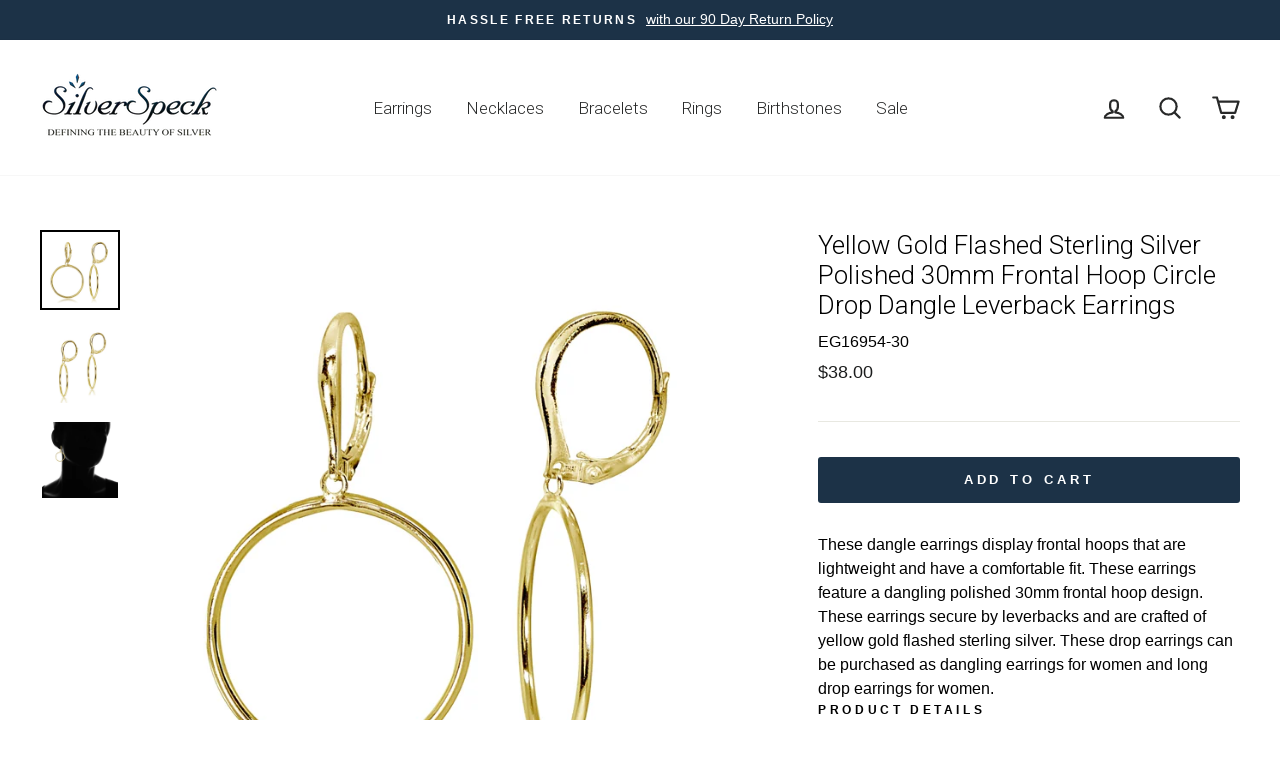

--- FILE ---
content_type: text/html; charset=utf-8
request_url: https://silverspeck.com/products/yellow-gold-flashed-sterling-silver-polished-30mm-frontal-hoop-circle-drop-dangle-leverback-earrings
body_size: 44306
content:
<!doctype html>


<html class="no-js" lang="en">
  
  <!-- Suzanne added 3/9/2020 -->
  
  
<head><!-- Superchargify v2.0. (https://www.superchargify.com) --><link rel="amphtml" href="https://silverspeck.com/a/sc/amp/products/yellow-gold-flashed-sterling-silver-polished-30mm-frontal-hoop-circle-drop-dangle-leverback-earrings" data-superchargify>
  
  <!-- Google Tag Manager -->
<script>(function(w,d,s,l,i){w[l]=w[l]||[];w[l].push({'gtm.start':
new Date().getTime(),event:'gtm.js'});var f=d.getElementsByTagName(s)[0],
j=d.createElement(s),dl=l!='dataLayer'?'&l='+l:'';j.async=true;j.src=
'https://www.googletagmanager.com/gtm.js?id='+i+dl;f.parentNode.insertBefore(j,f);
})(window,document,'script','dataLayer','GTM-N7P96QT');</script>
<!-- End Google Tag Manager -->
  
  
  
  

  
   <!--bk added 11/15/2019--> 
  <script>
    
  function GetURLParameter(sParam){
    var sPageURL = window.location.search.substring(1);
    var sURLVariables = sPageURL.split('&');
    for (var i = 0; i < sURLVariables.length; i++){
      var sParameterName = sURLVariables[i].split('=');
      if (sParameterName[0] == sParam){
      return sParameterName[1];
      }
    }
  }
    
  function setCookie(name,value,days) {
      var expires = "";
      if (days) {
          var date = new Date();
          date.setTime(date.getTime() + (days*24*60*60*1000));
          expires = "; expires=" + date.toUTCString();
      }
   document.cookie = name + "=" + value  + expires + "; path=/";
  }
  
  window.onload = function() {setAdCampaignCookie()};
  
    
    function setAdCampaignCookie() {
    var campaign = GetURLParameter('ss_AdCampaign');
      if(campaign){
        setCookie('ss_AdCampaign', campaign, 30);   }
   };
    
  </script>
   <!--end bk added 11/15/2019-->
  


  
  <meta charset="utf-8">
  <meta http-equiv="X-UA-Compatible" content="IE=edge,chrome=1">
  <meta name="viewport" content="width=device-width,initial-scale=1">
  <meta name="theme-color" content="#1c3247">
  <link rel="canonical" href="https://silverspeck.com/products/yellow-gold-flashed-sterling-silver-polished-30mm-frontal-hoop-circle-drop-dangle-leverback-earrings">
  <meta name="format-detection" content="telephone=no">
  <title>Yellow Gold Flashed Sterling Silver Polished 30mm Frontal Hoop Circle 
&ndash; SilverSpeck
</title><meta name="description" content="These dangle earrings display frontal hoops that are lightweight and have a comfortable fit. These earrings feature a dangling polished 30mm frontal hoop design. These earrings secure by leverbacks and are crafted of yellow gold flashed sterling silver. These drop earrings can be purchased as dangling earrings for wome"><meta property="og:site_name" content="SilverSpeck">
  <meta property="og:url" content="https://silverspeck.com/products/yellow-gold-flashed-sterling-silver-polished-30mm-frontal-hoop-circle-drop-dangle-leverback-earrings">
  <meta property="og:title" content="Yellow Gold Flashed Sterling Silver Polished 30mm Frontal Hoop Circle Drop Dangle Leverback Earrings">
  <meta property="og:type" content="product">
  <meta property="og:description" content="These dangle earrings display frontal hoops that are lightweight and have a comfortable fit. These earrings feature a dangling polished 30mm frontal hoop design. These earrings secure by leverbacks and are crafted of yellow gold flashed sterling silver. These drop earrings can be purchased as dangling earrings for wome"><meta property="og:price:amount" content="38.00">
    <meta property="og:price:currency" content="USD"><meta property="og:image" content="http://silverspeck.com/cdn/shop/products/EG16954-30_1_1200x630.jpg?v=1577207006"><meta property="og:image" content="http://silverspeck.com/cdn/shop/products/EG16954-30_2_1200x630.jpg?v=1577207006"><meta property="og:image" content="http://silverspeck.com/cdn/shop/products/EG16954-30_3_1200x630.jpg?v=1577207006">
  <meta property="og:image:secure_url" content="https://silverspeck.com/cdn/shop/products/EG16954-30_1_1200x630.jpg?v=1577207006"><meta property="og:image:secure_url" content="https://silverspeck.com/cdn/shop/products/EG16954-30_2_1200x630.jpg?v=1577207006"><meta property="og:image:secure_url" content="https://silverspeck.com/cdn/shop/products/EG16954-30_3_1200x630.jpg?v=1577207006">
  <meta name="twitter:site" content="@">
  <meta name="twitter:card" content="summary_large_image">
  <meta name="twitter:title" content="Yellow Gold Flashed Sterling Silver Polished 30mm Frontal Hoop Circle Drop Dangle Leverback Earrings">
  <meta name="twitter:description" content="These dangle earrings display frontal hoops that are lightweight and have a comfortable fit. These earrings feature a dangling polished 30mm frontal hoop design. These earrings secure by leverbacks and are crafted of yellow gold flashed sterling silver. These drop earrings can be purchased as dangling earrings for wome">


  <style data-shopify>
  @font-face {
  font-family: Roboto;
  font-weight: 300;
  font-style: normal;
  src: url("//silverspeck.com/cdn/fonts/roboto/roboto_n3.9ac06d5955eb603264929711f38e40623ddc14db.woff2") format("woff2"),
       url("//silverspeck.com/cdn/fonts/roboto/roboto_n3.797df4bf78042ba6106158fcf6a8d0e116fbfdae.woff") format("woff");
}

  

  
  
  
</style>

  <link href="//silverspeck.com/cdn/shop/t/21/assets/theme.scss.css?v=58773102992310459101759259536" rel="stylesheet" type="text/css" media="all" />

  <style data-shopify>
    .collection-item__title {
      font-size: 12.8px;
    }

    @media screen and (min-width: 769px) {
      .collection-item__title {
        font-size: 16px;
      }
    }
  </style>

  <script>
    document.documentElement.className = document.documentElement.className.replace('no-js', 'js');

    window.theme = window.theme || {};
    theme.strings = {
      addToCart: "Add to cart",
      soldOut: "Sold Out",
      unavailable: "Unavailable",
      stockLabel: "Only [count] items in stock!",
      willNotShipUntil: "Will not ship until [date]",
      willBeInStockAfter: "Will be in stock after [date]",
      waitingForStock: "Inventory on the way",
      savePrice: "Save [saved_amount]",
      cartEmpty: "is currently empty",
      cartTermsConfirmation: "You must agree with the terms and conditions of sales to check out"
    };
    theme.settings = {
      dynamicVariantsEnable: true,
      dynamicVariantType: "button",
      cartType: "page",
      currenciesEnabled: false,
      nativeMultiCurrency: 6 > 1 ? true : false,
      moneyFormat: "\u003cspan class=money\u003e${{amount}} \u003c\/span\u003e",
      saveType: "percent",
      recentlyViewedEnabled: false,
      predictiveSearch: true,
      predictiveSearchType: "product,article,page",
      inventoryThreshold: 0,
      quickView: true,
      themeName: 'Impulse',
      themeVersion: "2.6.0"
    };
  </script>

  <script>window.performance && window.performance.mark && window.performance.mark('shopify.content_for_header.start');</script><meta name="google-site-verification" content="m36S2SuuJ72vO-qNp_myX7aHRrmR1lsp8JnvFNZg36c">
<meta id="shopify-digital-wallet" name="shopify-digital-wallet" content="/9639882/digital_wallets/dialog">
<meta name="shopify-checkout-api-token" content="5d6764dcb707fdb73ea81a660a72247c">
<link rel="alternate" type="application/json+oembed" href="https://silverspeck.com/products/yellow-gold-flashed-sterling-silver-polished-30mm-frontal-hoop-circle-drop-dangle-leverback-earrings.oembed">
<script async="async" src="/checkouts/internal/preloads.js?locale=en-US"></script>
<link rel="preconnect" href="https://shop.app" crossorigin="anonymous">
<script async="async" src="https://shop.app/checkouts/internal/preloads.js?locale=en-US&shop_id=9639882" crossorigin="anonymous"></script>
<script id="apple-pay-shop-capabilities" type="application/json">{"shopId":9639882,"countryCode":"US","currencyCode":"USD","merchantCapabilities":["supports3DS"],"merchantId":"gid:\/\/shopify\/Shop\/9639882","merchantName":"SilverSpeck","requiredBillingContactFields":["postalAddress","email"],"requiredShippingContactFields":["postalAddress","email"],"shippingType":"shipping","supportedNetworks":["visa","masterCard","amex","discover","elo","jcb"],"total":{"type":"pending","label":"SilverSpeck","amount":"1.00"},"shopifyPaymentsEnabled":true,"supportsSubscriptions":true}</script>
<script id="shopify-features" type="application/json">{"accessToken":"5d6764dcb707fdb73ea81a660a72247c","betas":["rich-media-storefront-analytics"],"domain":"silverspeck.com","predictiveSearch":true,"shopId":9639882,"locale":"en"}</script>
<script>var Shopify = Shopify || {};
Shopify.shop = "silverspeck.myshopify.com";
Shopify.locale = "en";
Shopify.currency = {"active":"USD","rate":"1.0"};
Shopify.country = "US";
Shopify.theme = {"name":"Impulse_Updated 2020","id":80464642111,"schema_name":"Impulse","schema_version":"2.6.0","theme_store_id":857,"role":"main"};
Shopify.theme.handle = "null";
Shopify.theme.style = {"id":null,"handle":null};
Shopify.cdnHost = "silverspeck.com/cdn";
Shopify.routes = Shopify.routes || {};
Shopify.routes.root = "/";</script>
<script type="module">!function(o){(o.Shopify=o.Shopify||{}).modules=!0}(window);</script>
<script>!function(o){function n(){var o=[];function n(){o.push(Array.prototype.slice.apply(arguments))}return n.q=o,n}var t=o.Shopify=o.Shopify||{};t.loadFeatures=n(),t.autoloadFeatures=n()}(window);</script>
<script>
  window.ShopifyPay = window.ShopifyPay || {};
  window.ShopifyPay.apiHost = "shop.app\/pay";
  window.ShopifyPay.redirectState = null;
</script>
<script id="shop-js-analytics" type="application/json">{"pageType":"product"}</script>
<script defer="defer" async type="module" src="//silverspeck.com/cdn/shopifycloud/shop-js/modules/v2/client.init-shop-cart-sync_WVOgQShq.en.esm.js"></script>
<script defer="defer" async type="module" src="//silverspeck.com/cdn/shopifycloud/shop-js/modules/v2/chunk.common_C_13GLB1.esm.js"></script>
<script defer="defer" async type="module" src="//silverspeck.com/cdn/shopifycloud/shop-js/modules/v2/chunk.modal_CLfMGd0m.esm.js"></script>
<script type="module">
  await import("//silverspeck.com/cdn/shopifycloud/shop-js/modules/v2/client.init-shop-cart-sync_WVOgQShq.en.esm.js");
await import("//silverspeck.com/cdn/shopifycloud/shop-js/modules/v2/chunk.common_C_13GLB1.esm.js");
await import("//silverspeck.com/cdn/shopifycloud/shop-js/modules/v2/chunk.modal_CLfMGd0m.esm.js");

  window.Shopify.SignInWithShop?.initShopCartSync?.({"fedCMEnabled":true,"windoidEnabled":true});

</script>
<script>
  window.Shopify = window.Shopify || {};
  if (!window.Shopify.featureAssets) window.Shopify.featureAssets = {};
  window.Shopify.featureAssets['shop-js'] = {"shop-cart-sync":["modules/v2/client.shop-cart-sync_DuR37GeY.en.esm.js","modules/v2/chunk.common_C_13GLB1.esm.js","modules/v2/chunk.modal_CLfMGd0m.esm.js"],"init-fed-cm":["modules/v2/client.init-fed-cm_BucUoe6W.en.esm.js","modules/v2/chunk.common_C_13GLB1.esm.js","modules/v2/chunk.modal_CLfMGd0m.esm.js"],"shop-toast-manager":["modules/v2/client.shop-toast-manager_B0JfrpKj.en.esm.js","modules/v2/chunk.common_C_13GLB1.esm.js","modules/v2/chunk.modal_CLfMGd0m.esm.js"],"init-shop-cart-sync":["modules/v2/client.init-shop-cart-sync_WVOgQShq.en.esm.js","modules/v2/chunk.common_C_13GLB1.esm.js","modules/v2/chunk.modal_CLfMGd0m.esm.js"],"shop-button":["modules/v2/client.shop-button_B_U3bv27.en.esm.js","modules/v2/chunk.common_C_13GLB1.esm.js","modules/v2/chunk.modal_CLfMGd0m.esm.js"],"init-windoid":["modules/v2/client.init-windoid_DuP9q_di.en.esm.js","modules/v2/chunk.common_C_13GLB1.esm.js","modules/v2/chunk.modal_CLfMGd0m.esm.js"],"shop-cash-offers":["modules/v2/client.shop-cash-offers_BmULhtno.en.esm.js","modules/v2/chunk.common_C_13GLB1.esm.js","modules/v2/chunk.modal_CLfMGd0m.esm.js"],"pay-button":["modules/v2/client.pay-button_CrPSEbOK.en.esm.js","modules/v2/chunk.common_C_13GLB1.esm.js","modules/v2/chunk.modal_CLfMGd0m.esm.js"],"init-customer-accounts":["modules/v2/client.init-customer-accounts_jNk9cPYQ.en.esm.js","modules/v2/client.shop-login-button_DJ5ldayH.en.esm.js","modules/v2/chunk.common_C_13GLB1.esm.js","modules/v2/chunk.modal_CLfMGd0m.esm.js"],"avatar":["modules/v2/client.avatar_BTnouDA3.en.esm.js"],"checkout-modal":["modules/v2/client.checkout-modal_pBPyh9w8.en.esm.js","modules/v2/chunk.common_C_13GLB1.esm.js","modules/v2/chunk.modal_CLfMGd0m.esm.js"],"init-shop-for-new-customer-accounts":["modules/v2/client.init-shop-for-new-customer-accounts_BUoCy7a5.en.esm.js","modules/v2/client.shop-login-button_DJ5ldayH.en.esm.js","modules/v2/chunk.common_C_13GLB1.esm.js","modules/v2/chunk.modal_CLfMGd0m.esm.js"],"init-customer-accounts-sign-up":["modules/v2/client.init-customer-accounts-sign-up_CnczCz9H.en.esm.js","modules/v2/client.shop-login-button_DJ5ldayH.en.esm.js","modules/v2/chunk.common_C_13GLB1.esm.js","modules/v2/chunk.modal_CLfMGd0m.esm.js"],"init-shop-email-lookup-coordinator":["modules/v2/client.init-shop-email-lookup-coordinator_CzjY5t9o.en.esm.js","modules/v2/chunk.common_C_13GLB1.esm.js","modules/v2/chunk.modal_CLfMGd0m.esm.js"],"shop-follow-button":["modules/v2/client.shop-follow-button_CsYC63q7.en.esm.js","modules/v2/chunk.common_C_13GLB1.esm.js","modules/v2/chunk.modal_CLfMGd0m.esm.js"],"shop-login-button":["modules/v2/client.shop-login-button_DJ5ldayH.en.esm.js","modules/v2/chunk.common_C_13GLB1.esm.js","modules/v2/chunk.modal_CLfMGd0m.esm.js"],"shop-login":["modules/v2/client.shop-login_B9ccPdmx.en.esm.js","modules/v2/chunk.common_C_13GLB1.esm.js","modules/v2/chunk.modal_CLfMGd0m.esm.js"],"lead-capture":["modules/v2/client.lead-capture_D0K_KgYb.en.esm.js","modules/v2/chunk.common_C_13GLB1.esm.js","modules/v2/chunk.modal_CLfMGd0m.esm.js"],"payment-terms":["modules/v2/client.payment-terms_BWmiNN46.en.esm.js","modules/v2/chunk.common_C_13GLB1.esm.js","modules/v2/chunk.modal_CLfMGd0m.esm.js"]};
</script>
<script id="__st">var __st={"a":9639882,"offset":-18000,"reqid":"6d59312a-9e83-43cd-b3cc-0c1dea09e7bb-1769571753","pageurl":"silverspeck.com\/products\/yellow-gold-flashed-sterling-silver-polished-30mm-frontal-hoop-circle-drop-dangle-leverback-earrings","u":"77778d8a8ba4","p":"product","rtyp":"product","rid":4439107043391};</script>
<script>window.ShopifyPaypalV4VisibilityTracking = true;</script>
<script id="captcha-bootstrap">!function(){'use strict';const t='contact',e='account',n='new_comment',o=[[t,t],['blogs',n],['comments',n],[t,'customer']],c=[[e,'customer_login'],[e,'guest_login'],[e,'recover_customer_password'],[e,'create_customer']],r=t=>t.map((([t,e])=>`form[action*='/${t}']:not([data-nocaptcha='true']) input[name='form_type'][value='${e}']`)).join(','),a=t=>()=>t?[...document.querySelectorAll(t)].map((t=>t.form)):[];function s(){const t=[...o],e=r(t);return a(e)}const i='password',u='form_key',d=['recaptcha-v3-token','g-recaptcha-response','h-captcha-response',i],f=()=>{try{return window.sessionStorage}catch{return}},m='__shopify_v',_=t=>t.elements[u];function p(t,e,n=!1){try{const o=window.sessionStorage,c=JSON.parse(o.getItem(e)),{data:r}=function(t){const{data:e,action:n}=t;return t[m]||n?{data:e,action:n}:{data:t,action:n}}(c);for(const[e,n]of Object.entries(r))t.elements[e]&&(t.elements[e].value=n);n&&o.removeItem(e)}catch(o){console.error('form repopulation failed',{error:o})}}const l='form_type',E='cptcha';function T(t){t.dataset[E]=!0}const w=window,h=w.document,L='Shopify',v='ce_forms',y='captcha';let A=!1;((t,e)=>{const n=(g='f06e6c50-85a8-45c8-87d0-21a2b65856fe',I='https://cdn.shopify.com/shopifycloud/storefront-forms-hcaptcha/ce_storefront_forms_captcha_hcaptcha.v1.5.2.iife.js',D={infoText:'Protected by hCaptcha',privacyText:'Privacy',termsText:'Terms'},(t,e,n)=>{const o=w[L][v],c=o.bindForm;if(c)return c(t,g,e,D).then(n);var r;o.q.push([[t,g,e,D],n]),r=I,A||(h.body.append(Object.assign(h.createElement('script'),{id:'captcha-provider',async:!0,src:r})),A=!0)});var g,I,D;w[L]=w[L]||{},w[L][v]=w[L][v]||{},w[L][v].q=[],w[L][y]=w[L][y]||{},w[L][y].protect=function(t,e){n(t,void 0,e),T(t)},Object.freeze(w[L][y]),function(t,e,n,w,h,L){const[v,y,A,g]=function(t,e,n){const i=e?o:[],u=t?c:[],d=[...i,...u],f=r(d),m=r(i),_=r(d.filter((([t,e])=>n.includes(e))));return[a(f),a(m),a(_),s()]}(w,h,L),I=t=>{const e=t.target;return e instanceof HTMLFormElement?e:e&&e.form},D=t=>v().includes(t);t.addEventListener('submit',(t=>{const e=I(t);if(!e)return;const n=D(e)&&!e.dataset.hcaptchaBound&&!e.dataset.recaptchaBound,o=_(e),c=g().includes(e)&&(!o||!o.value);(n||c)&&t.preventDefault(),c&&!n&&(function(t){try{if(!f())return;!function(t){const e=f();if(!e)return;const n=_(t);if(!n)return;const o=n.value;o&&e.removeItem(o)}(t);const e=Array.from(Array(32),(()=>Math.random().toString(36)[2])).join('');!function(t,e){_(t)||t.append(Object.assign(document.createElement('input'),{type:'hidden',name:u})),t.elements[u].value=e}(t,e),function(t,e){const n=f();if(!n)return;const o=[...t.querySelectorAll(`input[type='${i}']`)].map((({name:t})=>t)),c=[...d,...o],r={};for(const[a,s]of new FormData(t).entries())c.includes(a)||(r[a]=s);n.setItem(e,JSON.stringify({[m]:1,action:t.action,data:r}))}(t,e)}catch(e){console.error('failed to persist form',e)}}(e),e.submit())}));const S=(t,e)=>{t&&!t.dataset[E]&&(n(t,e.some((e=>e===t))),T(t))};for(const o of['focusin','change'])t.addEventListener(o,(t=>{const e=I(t);D(e)&&S(e,y())}));const B=e.get('form_key'),M=e.get(l),P=B&&M;t.addEventListener('DOMContentLoaded',(()=>{const t=y();if(P)for(const e of t)e.elements[l].value===M&&p(e,B);[...new Set([...A(),...v().filter((t=>'true'===t.dataset.shopifyCaptcha))])].forEach((e=>S(e,t)))}))}(h,new URLSearchParams(w.location.search),n,t,e,['guest_login'])})(!0,!0)}();</script>
<script integrity="sha256-4kQ18oKyAcykRKYeNunJcIwy7WH5gtpwJnB7kiuLZ1E=" data-source-attribution="shopify.loadfeatures" defer="defer" src="//silverspeck.com/cdn/shopifycloud/storefront/assets/storefront/load_feature-a0a9edcb.js" crossorigin="anonymous"></script>
<script crossorigin="anonymous" defer="defer" src="//silverspeck.com/cdn/shopifycloud/storefront/assets/shopify_pay/storefront-65b4c6d7.js?v=20250812"></script>
<script data-source-attribution="shopify.dynamic_checkout.dynamic.init">var Shopify=Shopify||{};Shopify.PaymentButton=Shopify.PaymentButton||{isStorefrontPortableWallets:!0,init:function(){window.Shopify.PaymentButton.init=function(){};var t=document.createElement("script");t.src="https://silverspeck.com/cdn/shopifycloud/portable-wallets/latest/portable-wallets.en.js",t.type="module",document.head.appendChild(t)}};
</script>
<script data-source-attribution="shopify.dynamic_checkout.buyer_consent">
  function portableWalletsHideBuyerConsent(e){var t=document.getElementById("shopify-buyer-consent"),n=document.getElementById("shopify-subscription-policy-button");t&&n&&(t.classList.add("hidden"),t.setAttribute("aria-hidden","true"),n.removeEventListener("click",e))}function portableWalletsShowBuyerConsent(e){var t=document.getElementById("shopify-buyer-consent"),n=document.getElementById("shopify-subscription-policy-button");t&&n&&(t.classList.remove("hidden"),t.removeAttribute("aria-hidden"),n.addEventListener("click",e))}window.Shopify?.PaymentButton&&(window.Shopify.PaymentButton.hideBuyerConsent=portableWalletsHideBuyerConsent,window.Shopify.PaymentButton.showBuyerConsent=portableWalletsShowBuyerConsent);
</script>
<script data-source-attribution="shopify.dynamic_checkout.cart.bootstrap">document.addEventListener("DOMContentLoaded",(function(){function t(){return document.querySelector("shopify-accelerated-checkout-cart, shopify-accelerated-checkout")}if(t())Shopify.PaymentButton.init();else{new MutationObserver((function(e,n){t()&&(Shopify.PaymentButton.init(),n.disconnect())})).observe(document.body,{childList:!0,subtree:!0})}}));
</script>
<link id="shopify-accelerated-checkout-styles" rel="stylesheet" media="screen" href="https://silverspeck.com/cdn/shopifycloud/portable-wallets/latest/accelerated-checkout-backwards-compat.css" crossorigin="anonymous">
<style id="shopify-accelerated-checkout-cart">
        #shopify-buyer-consent {
  margin-top: 1em;
  display: inline-block;
  width: 100%;
}

#shopify-buyer-consent.hidden {
  display: none;
}

#shopify-subscription-policy-button {
  background: none;
  border: none;
  padding: 0;
  text-decoration: underline;
  font-size: inherit;
  cursor: pointer;
}

#shopify-subscription-policy-button::before {
  box-shadow: none;
}

      </style>

<script>window.performance && window.performance.mark && window.performance.mark('shopify.content_for_header.end');</script>
<style></style><!--LH--><script src="//silverspeck.com/cdn/shop/t/21/assets/vendor-scripts-v6.js" defer="defer"></script>

  

  <script src="//silverspeck.com/cdn/shop/t/21/assets/theme.js?v=53320237415057519861588871323" defer="defer"></script>
  <!-- Hotjar Tracking Code for https://silverspeck.com/ -->
<script>
    (function(h,o,t,j,a,r){
        h.hj=h.hj||function(){(h.hj.q=h.hj.q||[]).push(arguments)};
        h._hjSettings={hjid:2407806,hjsv:6};
        a=o.getElementsByTagName('head')[0];
        r=o.createElement('script');r.async=1;
        r.src=t+h._hjSettings.hjid+j+h._hjSettings.hjsv;
        a.appendChild(r);
    })(window,document,'https://static.hotjar.com/c/hotjar-','.js?sv=');
</script>
<!-- BEGIN app block: shopify://apps/klaviyo-email-marketing-sms/blocks/klaviyo-onsite-embed/2632fe16-c075-4321-a88b-50b567f42507 -->












  <script async src="https://static.klaviyo.com/onsite/js/Xu97ww/klaviyo.js?company_id=Xu97ww"></script>
  <script>!function(){if(!window.klaviyo){window._klOnsite=window._klOnsite||[];try{window.klaviyo=new Proxy({},{get:function(n,i){return"push"===i?function(){var n;(n=window._klOnsite).push.apply(n,arguments)}:function(){for(var n=arguments.length,o=new Array(n),w=0;w<n;w++)o[w]=arguments[w];var t="function"==typeof o[o.length-1]?o.pop():void 0,e=new Promise((function(n){window._klOnsite.push([i].concat(o,[function(i){t&&t(i),n(i)}]))}));return e}}})}catch(n){window.klaviyo=window.klaviyo||[],window.klaviyo.push=function(){var n;(n=window._klOnsite).push.apply(n,arguments)}}}}();</script>

  
    <script id="viewed_product">
      if (item == null) {
        var _learnq = _learnq || [];

        var MetafieldReviews = null
        var MetafieldYotpoRating = null
        var MetafieldYotpoCount = null
        var MetafieldLooxRating = null
        var MetafieldLooxCount = null
        var okendoProduct = null
        var okendoProductReviewCount = null
        var okendoProductReviewAverageValue = null
        try {
          // The following fields are used for Customer Hub recently viewed in order to add reviews.
          // This information is not part of __kla_viewed. Instead, it is part of __kla_viewed_reviewed_items
          MetafieldReviews = {};
          MetafieldYotpoRating = null
          MetafieldYotpoCount = null
          MetafieldLooxRating = null
          MetafieldLooxCount = null

          okendoProduct = null
          // If the okendo metafield is not legacy, it will error, which then requires the new json formatted data
          if (okendoProduct && 'error' in okendoProduct) {
            okendoProduct = null
          }
          okendoProductReviewCount = okendoProduct ? okendoProduct.reviewCount : null
          okendoProductReviewAverageValue = okendoProduct ? okendoProduct.reviewAverageValue : null
        } catch (error) {
          console.error('Error in Klaviyo onsite reviews tracking:', error);
        }

        var item = {
          Name: "Yellow Gold Flashed Sterling Silver Polished 30mm Frontal Hoop Circle Drop Dangle Leverback Earrings",
          ProductID: 4439107043391,
          Categories: ["AA Product Pro","All Excludes Sales Items","All Items","Animal, Nature, and Symbol Anklets","August","BirthStones","Circles","Cuff, Crawlers, and Huggies","Cuffs \u0026 Huggies","Dangle Earrings","Dangle Earrings","December","Diamond","Diamond Accent","Earrings","Earrings $30-49","Fashion Earrings","Fine Jewelry Rings","For Her","Gemstone Gift Sets","Gemstones","Gift Sets","June","March","No Stone Earrings","November","October","Pendants","Personalized Necklaces \u0026 Bracelets","Rhodium","September","Sets","Silver Earrings","Special Collections","Spiritual Healing Stones","Turtle Neck","Wedding Rings"],
          ImageURL: "https://silverspeck.com/cdn/shop/products/EG16954-30_1_grande.jpg?v=1577207006",
          URL: "https://silverspeck.com/products/yellow-gold-flashed-sterling-silver-polished-30mm-frontal-hoop-circle-drop-dangle-leverback-earrings",
          Brand: "2020",
          Price: "$38.00 ",
          Value: "38.00",
          CompareAtPrice: "$0.00 "
        };
        _learnq.push(['track', 'Viewed Product', item]);
        _learnq.push(['trackViewedItem', {
          Title: item.Name,
          ItemId: item.ProductID,
          Categories: item.Categories,
          ImageUrl: item.ImageURL,
          Url: item.URL,
          Metadata: {
            Brand: item.Brand,
            Price: item.Price,
            Value: item.Value,
            CompareAtPrice: item.CompareAtPrice
          },
          metafields:{
            reviews: MetafieldReviews,
            yotpo:{
              rating: MetafieldYotpoRating,
              count: MetafieldYotpoCount,
            },
            loox:{
              rating: MetafieldLooxRating,
              count: MetafieldLooxCount,
            },
            okendo: {
              rating: okendoProductReviewAverageValue,
              count: okendoProductReviewCount,
            }
          }
        }]);
      }
    </script>
  




  <script>
    window.klaviyoReviewsProductDesignMode = false
  </script>







<!-- END app block --><link href="https://monorail-edge.shopifysvc.com" rel="dns-prefetch">
<script>(function(){if ("sendBeacon" in navigator && "performance" in window) {try {var session_token_from_headers = performance.getEntriesByType('navigation')[0].serverTiming.find(x => x.name == '_s').description;} catch {var session_token_from_headers = undefined;}var session_cookie_matches = document.cookie.match(/_shopify_s=([^;]*)/);var session_token_from_cookie = session_cookie_matches && session_cookie_matches.length === 2 ? session_cookie_matches[1] : "";var session_token = session_token_from_headers || session_token_from_cookie || "";function handle_abandonment_event(e) {var entries = performance.getEntries().filter(function(entry) {return /monorail-edge.shopifysvc.com/.test(entry.name);});if (!window.abandonment_tracked && entries.length === 0) {window.abandonment_tracked = true;var currentMs = Date.now();var navigation_start = performance.timing.navigationStart;var payload = {shop_id: 9639882,url: window.location.href,navigation_start,duration: currentMs - navigation_start,session_token,page_type: "product"};window.navigator.sendBeacon("https://monorail-edge.shopifysvc.com/v1/produce", JSON.stringify({schema_id: "online_store_buyer_site_abandonment/1.1",payload: payload,metadata: {event_created_at_ms: currentMs,event_sent_at_ms: currentMs}}));}}window.addEventListener('pagehide', handle_abandonment_event);}}());</script>
<script id="web-pixels-manager-setup">(function e(e,d,r,n,o){if(void 0===o&&(o={}),!Boolean(null===(a=null===(i=window.Shopify)||void 0===i?void 0:i.analytics)||void 0===a?void 0:a.replayQueue)){var i,a;window.Shopify=window.Shopify||{};var t=window.Shopify;t.analytics=t.analytics||{};var s=t.analytics;s.replayQueue=[],s.publish=function(e,d,r){return s.replayQueue.push([e,d,r]),!0};try{self.performance.mark("wpm:start")}catch(e){}var l=function(){var e={modern:/Edge?\/(1{2}[4-9]|1[2-9]\d|[2-9]\d{2}|\d{4,})\.\d+(\.\d+|)|Firefox\/(1{2}[4-9]|1[2-9]\d|[2-9]\d{2}|\d{4,})\.\d+(\.\d+|)|Chrom(ium|e)\/(9{2}|\d{3,})\.\d+(\.\d+|)|(Maci|X1{2}).+ Version\/(15\.\d+|(1[6-9]|[2-9]\d|\d{3,})\.\d+)([,.]\d+|)( \(\w+\)|)( Mobile\/\w+|) Safari\/|Chrome.+OPR\/(9{2}|\d{3,})\.\d+\.\d+|(CPU[ +]OS|iPhone[ +]OS|CPU[ +]iPhone|CPU IPhone OS|CPU iPad OS)[ +]+(15[._]\d+|(1[6-9]|[2-9]\d|\d{3,})[._]\d+)([._]\d+|)|Android:?[ /-](13[3-9]|1[4-9]\d|[2-9]\d{2}|\d{4,})(\.\d+|)(\.\d+|)|Android.+Firefox\/(13[5-9]|1[4-9]\d|[2-9]\d{2}|\d{4,})\.\d+(\.\d+|)|Android.+Chrom(ium|e)\/(13[3-9]|1[4-9]\d|[2-9]\d{2}|\d{4,})\.\d+(\.\d+|)|SamsungBrowser\/([2-9]\d|\d{3,})\.\d+/,legacy:/Edge?\/(1[6-9]|[2-9]\d|\d{3,})\.\d+(\.\d+|)|Firefox\/(5[4-9]|[6-9]\d|\d{3,})\.\d+(\.\d+|)|Chrom(ium|e)\/(5[1-9]|[6-9]\d|\d{3,})\.\d+(\.\d+|)([\d.]+$|.*Safari\/(?![\d.]+ Edge\/[\d.]+$))|(Maci|X1{2}).+ Version\/(10\.\d+|(1[1-9]|[2-9]\d|\d{3,})\.\d+)([,.]\d+|)( \(\w+\)|)( Mobile\/\w+|) Safari\/|Chrome.+OPR\/(3[89]|[4-9]\d|\d{3,})\.\d+\.\d+|(CPU[ +]OS|iPhone[ +]OS|CPU[ +]iPhone|CPU IPhone OS|CPU iPad OS)[ +]+(10[._]\d+|(1[1-9]|[2-9]\d|\d{3,})[._]\d+)([._]\d+|)|Android:?[ /-](13[3-9]|1[4-9]\d|[2-9]\d{2}|\d{4,})(\.\d+|)(\.\d+|)|Mobile Safari.+OPR\/([89]\d|\d{3,})\.\d+\.\d+|Android.+Firefox\/(13[5-9]|1[4-9]\d|[2-9]\d{2}|\d{4,})\.\d+(\.\d+|)|Android.+Chrom(ium|e)\/(13[3-9]|1[4-9]\d|[2-9]\d{2}|\d{4,})\.\d+(\.\d+|)|Android.+(UC? ?Browser|UCWEB|U3)[ /]?(15\.([5-9]|\d{2,})|(1[6-9]|[2-9]\d|\d{3,})\.\d+)\.\d+|SamsungBrowser\/(5\.\d+|([6-9]|\d{2,})\.\d+)|Android.+MQ{2}Browser\/(14(\.(9|\d{2,})|)|(1[5-9]|[2-9]\d|\d{3,})(\.\d+|))(\.\d+|)|K[Aa][Ii]OS\/(3\.\d+|([4-9]|\d{2,})\.\d+)(\.\d+|)/},d=e.modern,r=e.legacy,n=navigator.userAgent;return n.match(d)?"modern":n.match(r)?"legacy":"unknown"}(),u="modern"===l?"modern":"legacy",c=(null!=n?n:{modern:"",legacy:""})[u],f=function(e){return[e.baseUrl,"/wpm","/b",e.hashVersion,"modern"===e.buildTarget?"m":"l",".js"].join("")}({baseUrl:d,hashVersion:r,buildTarget:u}),m=function(e){var d=e.version,r=e.bundleTarget,n=e.surface,o=e.pageUrl,i=e.monorailEndpoint;return{emit:function(e){var a=e.status,t=e.errorMsg,s=(new Date).getTime(),l=JSON.stringify({metadata:{event_sent_at_ms:s},events:[{schema_id:"web_pixels_manager_load/3.1",payload:{version:d,bundle_target:r,page_url:o,status:a,surface:n,error_msg:t},metadata:{event_created_at_ms:s}}]});if(!i)return console&&console.warn&&console.warn("[Web Pixels Manager] No Monorail endpoint provided, skipping logging."),!1;try{return self.navigator.sendBeacon.bind(self.navigator)(i,l)}catch(e){}var u=new XMLHttpRequest;try{return u.open("POST",i,!0),u.setRequestHeader("Content-Type","text/plain"),u.send(l),!0}catch(e){return console&&console.warn&&console.warn("[Web Pixels Manager] Got an unhandled error while logging to Monorail."),!1}}}}({version:r,bundleTarget:l,surface:e.surface,pageUrl:self.location.href,monorailEndpoint:e.monorailEndpoint});try{o.browserTarget=l,function(e){var d=e.src,r=e.async,n=void 0===r||r,o=e.onload,i=e.onerror,a=e.sri,t=e.scriptDataAttributes,s=void 0===t?{}:t,l=document.createElement("script"),u=document.querySelector("head"),c=document.querySelector("body");if(l.async=n,l.src=d,a&&(l.integrity=a,l.crossOrigin="anonymous"),s)for(var f in s)if(Object.prototype.hasOwnProperty.call(s,f))try{l.dataset[f]=s[f]}catch(e){}if(o&&l.addEventListener("load",o),i&&l.addEventListener("error",i),u)u.appendChild(l);else{if(!c)throw new Error("Did not find a head or body element to append the script");c.appendChild(l)}}({src:f,async:!0,onload:function(){if(!function(){var e,d;return Boolean(null===(d=null===(e=window.Shopify)||void 0===e?void 0:e.analytics)||void 0===d?void 0:d.initialized)}()){var d=window.webPixelsManager.init(e)||void 0;if(d){var r=window.Shopify.analytics;r.replayQueue.forEach((function(e){var r=e[0],n=e[1],o=e[2];d.publishCustomEvent(r,n,o)})),r.replayQueue=[],r.publish=d.publishCustomEvent,r.visitor=d.visitor,r.initialized=!0}}},onerror:function(){return m.emit({status:"failed",errorMsg:"".concat(f," has failed to load")})},sri:function(e){var d=/^sha384-[A-Za-z0-9+/=]+$/;return"string"==typeof e&&d.test(e)}(c)?c:"",scriptDataAttributes:o}),m.emit({status:"loading"})}catch(e){m.emit({status:"failed",errorMsg:(null==e?void 0:e.message)||"Unknown error"})}}})({shopId: 9639882,storefrontBaseUrl: "https://silverspeck.com",extensionsBaseUrl: "https://extensions.shopifycdn.com/cdn/shopifycloud/web-pixels-manager",monorailEndpoint: "https://monorail-edge.shopifysvc.com/unstable/produce_batch",surface: "storefront-renderer",enabledBetaFlags: ["2dca8a86"],webPixelsConfigList: [{"id":"1386381375","configuration":"{\"accountID\":\"Xu97ww\",\"webPixelConfig\":\"eyJlbmFibGVBZGRlZFRvQ2FydEV2ZW50cyI6IHRydWV9\"}","eventPayloadVersion":"v1","runtimeContext":"STRICT","scriptVersion":"524f6c1ee37bacdca7657a665bdca589","type":"APP","apiClientId":123074,"privacyPurposes":["ANALYTICS","MARKETING"],"dataSharingAdjustments":{"protectedCustomerApprovalScopes":["read_customer_address","read_customer_email","read_customer_name","read_customer_personal_data","read_customer_phone"]}},{"id":"1355841599","configuration":"{\"config\":\"{\\\"google_tag_ids\\\":[\\\"G-5PGWSLXH84\\\",\\\"GT-KV63GPTR\\\"],\\\"target_country\\\":\\\"ZZ\\\",\\\"gtag_events\\\":[{\\\"type\\\":\\\"search\\\",\\\"action_label\\\":\\\"G-5PGWSLXH84\\\"},{\\\"type\\\":\\\"begin_checkout\\\",\\\"action_label\\\":\\\"G-5PGWSLXH84\\\"},{\\\"type\\\":\\\"view_item\\\",\\\"action_label\\\":[\\\"G-5PGWSLXH84\\\",\\\"MC-QFDENV50HW\\\"]},{\\\"type\\\":\\\"purchase\\\",\\\"action_label\\\":[\\\"G-5PGWSLXH84\\\",\\\"MC-QFDENV50HW\\\"]},{\\\"type\\\":\\\"page_view\\\",\\\"action_label\\\":[\\\"G-5PGWSLXH84\\\",\\\"MC-QFDENV50HW\\\"]},{\\\"type\\\":\\\"add_payment_info\\\",\\\"action_label\\\":\\\"G-5PGWSLXH84\\\"},{\\\"type\\\":\\\"add_to_cart\\\",\\\"action_label\\\":\\\"G-5PGWSLXH84\\\"}],\\\"enable_monitoring_mode\\\":false}\"}","eventPayloadVersion":"v1","runtimeContext":"OPEN","scriptVersion":"b2a88bafab3e21179ed38636efcd8a93","type":"APP","apiClientId":1780363,"privacyPurposes":[],"dataSharingAdjustments":{"protectedCustomerApprovalScopes":["read_customer_address","read_customer_email","read_customer_name","read_customer_personal_data","read_customer_phone"]}},{"id":"shopify-app-pixel","configuration":"{}","eventPayloadVersion":"v1","runtimeContext":"STRICT","scriptVersion":"0450","apiClientId":"shopify-pixel","type":"APP","privacyPurposes":["ANALYTICS","MARKETING"]},{"id":"shopify-custom-pixel","eventPayloadVersion":"v1","runtimeContext":"LAX","scriptVersion":"0450","apiClientId":"shopify-pixel","type":"CUSTOM","privacyPurposes":["ANALYTICS","MARKETING"]}],isMerchantRequest: false,initData: {"shop":{"name":"SilverSpeck","paymentSettings":{"currencyCode":"USD"},"myshopifyDomain":"silverspeck.myshopify.com","countryCode":"US","storefrontUrl":"https:\/\/silverspeck.com"},"customer":null,"cart":null,"checkout":null,"productVariants":[{"price":{"amount":38.0,"currencyCode":"USD"},"product":{"title":"Yellow Gold Flashed Sterling Silver Polished 30mm Frontal Hoop Circle Drop Dangle Leverback Earrings","vendor":"2020","id":"4439107043391","untranslatedTitle":"Yellow Gold Flashed Sterling Silver Polished 30mm Frontal Hoop Circle Drop Dangle Leverback Earrings","url":"\/products\/yellow-gold-flashed-sterling-silver-polished-30mm-frontal-hoop-circle-drop-dangle-leverback-earrings","type":"Earrings"},"id":"31529919414335","image":{"src":"\/\/silverspeck.com\/cdn\/shop\/products\/EG16954-30_1.jpg?v=1577207006"},"sku":"EG16954-30","title":"Default Title","untranslatedTitle":"Default Title"}],"purchasingCompany":null},},"https://silverspeck.com/cdn","fcfee988w5aeb613cpc8e4bc33m6693e112",{"modern":"","legacy":""},{"shopId":"9639882","storefrontBaseUrl":"https:\/\/silverspeck.com","extensionBaseUrl":"https:\/\/extensions.shopifycdn.com\/cdn\/shopifycloud\/web-pixels-manager","surface":"storefront-renderer","enabledBetaFlags":"[\"2dca8a86\"]","isMerchantRequest":"false","hashVersion":"fcfee988w5aeb613cpc8e4bc33m6693e112","publish":"custom","events":"[[\"page_viewed\",{}],[\"product_viewed\",{\"productVariant\":{\"price\":{\"amount\":38.0,\"currencyCode\":\"USD\"},\"product\":{\"title\":\"Yellow Gold Flashed Sterling Silver Polished 30mm Frontal Hoop Circle Drop Dangle Leverback Earrings\",\"vendor\":\"2020\",\"id\":\"4439107043391\",\"untranslatedTitle\":\"Yellow Gold Flashed Sterling Silver Polished 30mm Frontal Hoop Circle Drop Dangle Leverback Earrings\",\"url\":\"\/products\/yellow-gold-flashed-sterling-silver-polished-30mm-frontal-hoop-circle-drop-dangle-leverback-earrings\",\"type\":\"Earrings\"},\"id\":\"31529919414335\",\"image\":{\"src\":\"\/\/silverspeck.com\/cdn\/shop\/products\/EG16954-30_1.jpg?v=1577207006\"},\"sku\":\"EG16954-30\",\"title\":\"Default Title\",\"untranslatedTitle\":\"Default Title\"}}]]"});</script><script>
  window.ShopifyAnalytics = window.ShopifyAnalytics || {};
  window.ShopifyAnalytics.meta = window.ShopifyAnalytics.meta || {};
  window.ShopifyAnalytics.meta.currency = 'USD';
  var meta = {"product":{"id":4439107043391,"gid":"gid:\/\/shopify\/Product\/4439107043391","vendor":"2020","type":"Earrings","handle":"yellow-gold-flashed-sterling-silver-polished-30mm-frontal-hoop-circle-drop-dangle-leverback-earrings","variants":[{"id":31529919414335,"price":3800,"name":"Yellow Gold Flashed Sterling Silver Polished 30mm Frontal Hoop Circle Drop Dangle Leverback Earrings","public_title":null,"sku":"EG16954-30"}],"remote":false},"page":{"pageType":"product","resourceType":"product","resourceId":4439107043391,"requestId":"6d59312a-9e83-43cd-b3cc-0c1dea09e7bb-1769571753"}};
  for (var attr in meta) {
    window.ShopifyAnalytics.meta[attr] = meta[attr];
  }
</script>
<script class="analytics">
  (function () {
    var customDocumentWrite = function(content) {
      var jquery = null;

      if (window.jQuery) {
        jquery = window.jQuery;
      } else if (window.Checkout && window.Checkout.$) {
        jquery = window.Checkout.$;
      }

      if (jquery) {
        jquery('body').append(content);
      }
    };

    var hasLoggedConversion = function(token) {
      if (token) {
        return document.cookie.indexOf('loggedConversion=' + token) !== -1;
      }
      return false;
    }

    var setCookieIfConversion = function(token) {
      if (token) {
        var twoMonthsFromNow = new Date(Date.now());
        twoMonthsFromNow.setMonth(twoMonthsFromNow.getMonth() + 2);

        document.cookie = 'loggedConversion=' + token + '; expires=' + twoMonthsFromNow;
      }
    }

    var trekkie = window.ShopifyAnalytics.lib = window.trekkie = window.trekkie || [];
    if (trekkie.integrations) {
      return;
    }
    trekkie.methods = [
      'identify',
      'page',
      'ready',
      'track',
      'trackForm',
      'trackLink'
    ];
    trekkie.factory = function(method) {
      return function() {
        var args = Array.prototype.slice.call(arguments);
        args.unshift(method);
        trekkie.push(args);
        return trekkie;
      };
    };
    for (var i = 0; i < trekkie.methods.length; i++) {
      var key = trekkie.methods[i];
      trekkie[key] = trekkie.factory(key);
    }
    trekkie.load = function(config) {
      trekkie.config = config || {};
      trekkie.config.initialDocumentCookie = document.cookie;
      var first = document.getElementsByTagName('script')[0];
      var script = document.createElement('script');
      script.type = 'text/javascript';
      script.onerror = function(e) {
        var scriptFallback = document.createElement('script');
        scriptFallback.type = 'text/javascript';
        scriptFallback.onerror = function(error) {
                var Monorail = {
      produce: function produce(monorailDomain, schemaId, payload) {
        var currentMs = new Date().getTime();
        var event = {
          schema_id: schemaId,
          payload: payload,
          metadata: {
            event_created_at_ms: currentMs,
            event_sent_at_ms: currentMs
          }
        };
        return Monorail.sendRequest("https://" + monorailDomain + "/v1/produce", JSON.stringify(event));
      },
      sendRequest: function sendRequest(endpointUrl, payload) {
        // Try the sendBeacon API
        if (window && window.navigator && typeof window.navigator.sendBeacon === 'function' && typeof window.Blob === 'function' && !Monorail.isIos12()) {
          var blobData = new window.Blob([payload], {
            type: 'text/plain'
          });

          if (window.navigator.sendBeacon(endpointUrl, blobData)) {
            return true;
          } // sendBeacon was not successful

        } // XHR beacon

        var xhr = new XMLHttpRequest();

        try {
          xhr.open('POST', endpointUrl);
          xhr.setRequestHeader('Content-Type', 'text/plain');
          xhr.send(payload);
        } catch (e) {
          console.log(e);
        }

        return false;
      },
      isIos12: function isIos12() {
        return window.navigator.userAgent.lastIndexOf('iPhone; CPU iPhone OS 12_') !== -1 || window.navigator.userAgent.lastIndexOf('iPad; CPU OS 12_') !== -1;
      }
    };
    Monorail.produce('monorail-edge.shopifysvc.com',
      'trekkie_storefront_load_errors/1.1',
      {shop_id: 9639882,
      theme_id: 80464642111,
      app_name: "storefront",
      context_url: window.location.href,
      source_url: "//silverspeck.com/cdn/s/trekkie.storefront.a804e9514e4efded663580eddd6991fcc12b5451.min.js"});

        };
        scriptFallback.async = true;
        scriptFallback.src = '//silverspeck.com/cdn/s/trekkie.storefront.a804e9514e4efded663580eddd6991fcc12b5451.min.js';
        first.parentNode.insertBefore(scriptFallback, first);
      };
      script.async = true;
      script.src = '//silverspeck.com/cdn/s/trekkie.storefront.a804e9514e4efded663580eddd6991fcc12b5451.min.js';
      first.parentNode.insertBefore(script, first);
    };
    trekkie.load(
      {"Trekkie":{"appName":"storefront","development":false,"defaultAttributes":{"shopId":9639882,"isMerchantRequest":null,"themeId":80464642111,"themeCityHash":"13689306438511278089","contentLanguage":"en","currency":"USD","eventMetadataId":"f9c8ca58-f1dc-4996-8f3a-d0a8e4d52926"},"isServerSideCookieWritingEnabled":true,"monorailRegion":"shop_domain","enabledBetaFlags":["65f19447","b5387b81"]},"Session Attribution":{},"S2S":{"facebookCapiEnabled":false,"source":"trekkie-storefront-renderer","apiClientId":580111}}
    );

    var loaded = false;
    trekkie.ready(function() {
      if (loaded) return;
      loaded = true;

      window.ShopifyAnalytics.lib = window.trekkie;

      var originalDocumentWrite = document.write;
      document.write = customDocumentWrite;
      try { window.ShopifyAnalytics.merchantGoogleAnalytics.call(this); } catch(error) {};
      document.write = originalDocumentWrite;

      window.ShopifyAnalytics.lib.page(null,{"pageType":"product","resourceType":"product","resourceId":4439107043391,"requestId":"6d59312a-9e83-43cd-b3cc-0c1dea09e7bb-1769571753","shopifyEmitted":true});

      var match = window.location.pathname.match(/checkouts\/(.+)\/(thank_you|post_purchase)/)
      var token = match? match[1]: undefined;
      if (!hasLoggedConversion(token)) {
        setCookieIfConversion(token);
        window.ShopifyAnalytics.lib.track("Viewed Product",{"currency":"USD","variantId":31529919414335,"productId":4439107043391,"productGid":"gid:\/\/shopify\/Product\/4439107043391","name":"Yellow Gold Flashed Sterling Silver Polished 30mm Frontal Hoop Circle Drop Dangle Leverback Earrings","price":"38.00","sku":"EG16954-30","brand":"2020","variant":null,"category":"Earrings","nonInteraction":true,"remote":false},undefined,undefined,{"shopifyEmitted":true});
      window.ShopifyAnalytics.lib.track("monorail:\/\/trekkie_storefront_viewed_product\/1.1",{"currency":"USD","variantId":31529919414335,"productId":4439107043391,"productGid":"gid:\/\/shopify\/Product\/4439107043391","name":"Yellow Gold Flashed Sterling Silver Polished 30mm Frontal Hoop Circle Drop Dangle Leverback Earrings","price":"38.00","sku":"EG16954-30","brand":"2020","variant":null,"category":"Earrings","nonInteraction":true,"remote":false,"referer":"https:\/\/silverspeck.com\/products\/yellow-gold-flashed-sterling-silver-polished-30mm-frontal-hoop-circle-drop-dangle-leverback-earrings"});
      }
    });


        var eventsListenerScript = document.createElement('script');
        eventsListenerScript.async = true;
        eventsListenerScript.src = "//silverspeck.com/cdn/shopifycloud/storefront/assets/shop_events_listener-3da45d37.js";
        document.getElementsByTagName('head')[0].appendChild(eventsListenerScript);

})();</script>
  <script>
  if (!window.ga || (window.ga && typeof window.ga !== 'function')) {
    window.ga = function ga() {
      (window.ga.q = window.ga.q || []).push(arguments);
      if (window.Shopify && window.Shopify.analytics && typeof window.Shopify.analytics.publish === 'function') {
        window.Shopify.analytics.publish("ga_stub_called", {}, {sendTo: "google_osp_migration"});
      }
      console.error("Shopify's Google Analytics stub called with:", Array.from(arguments), "\nSee https://help.shopify.com/manual/promoting-marketing/pixels/pixel-migration#google for more information.");
    };
    if (window.Shopify && window.Shopify.analytics && typeof window.Shopify.analytics.publish === 'function') {
      window.Shopify.analytics.publish("ga_stub_initialized", {}, {sendTo: "google_osp_migration"});
    }
  }
</script>
<script
  defer
  src="https://silverspeck.com/cdn/shopifycloud/perf-kit/shopify-perf-kit-3.1.0.min.js"
  data-application="storefront-renderer"
  data-shop-id="9639882"
  data-render-region="gcp-us-east1"
  data-page-type="product"
  data-theme-instance-id="80464642111"
  data-theme-name="Impulse"
  data-theme-version="2.6.0"
  data-monorail-region="shop_domain"
  data-resource-timing-sampling-rate="10"
  data-shs="true"
  data-shs-beacon="true"
  data-shs-export-with-fetch="true"
  data-shs-logs-sample-rate="1"
  data-shs-beacon-endpoint="https://silverspeck.com/api/collect"
></script>
</head>

<body class="template-product" data-transitions="false">

  <!-- Google Tag Manager (noscript) -->
<noscript><iframe src="https://www.googletagmanager.com/ns.html?id=GTM-N7P96QT"
height="0" width="0" style="display:none;visibility:hidden"></iframe></noscript>
<!-- End Google Tag Manager (noscript) -->
  
  
  
  

  
  

  <a class="in-page-link visually-hidden skip-link" href="#MainContent">Skip to content</a>

  <div id="PageContainer" class="page-container">
    <div class="transition-body">

    <div id="shopify-section-header" class="shopify-section">
<script type="text/javascript" async> (() => { const cfgKey = "namogooDataLayer", categoriesCfgKey = "NmgDLProductCategories"; let userData = {}, siteData = {}, productData = {}, cartData = {}, searchProductsData = [], categoryProductsData = [], categoryData = {}; let utils = { objectIsEmpty: (obj) => { if (Array.isArray(obj)) { return obj.length === 0; } return Object.keys(obj).length === 0 && obj.constructor === Object; } }; let page = { href: () => window.location.href, pageType: () => { let pType = "product"; switch (pType) { case '404': case 'password': case 'list-collections': { return 'Other'; } case 'article': case 'blog': case 'page': { return 'Content Page'; } case 'cart': { return 'Cart'; } case 'collection': { return 'Category'; } case 'customers/account': case 'customers/reset_password': { return 'Account'; } case 'customers/activate_account': case 'customers/addresses': case 'customers/login': case 'customers/register': { return 'Customer Service' } case 'customers/order': { return 'Order Details'; } case 'gift_card': { return 'Promotion'; } case 'product': { return 'Product'; } case 'index': { return 'Homepage'; } case 'search': { return 'Search'; } } let href = page.href(); if (href.includes("/cart")) { return 'Cart'; } else if (href.includes("/account")) { return 'Account'; } else if (href.includes("/thank_you")) { return 'Order Confirmation'; } else if (href.includes("/orders/")) { return 'Order Details'; } else if (href.includes("/checkout")) { return 'Checkout'; } else { return 'Other'; } }, requiredDataLayerGroups: () => { let pt = page.pageType(); let groups = ['userData', 'siteData', 'cartData']; if (pt === 'Product'){ groups.push('productData'); } else if (pt === 'Category'){ groups.push('categoryData', 'categoryProductsData'); } else if (pt === 'Search'){ groups.push('searchProductsData'); } return groups; }, td: () => window.ShopifyAnalytics.lib.trekkie.defaultAttributes, meta: () => window.ShopifyAnalytics.meta, get: { user: { uniqToken: () => page.td().uniqToken, visitToken: () => page.td().visitToken, id: () => __st.cid, }, }, set: { userData: () => { userData.guestUserId = page.get.user.uniqToken(); userData.sessionId = page.get.user.visitToken(); let userId = page.get.user.id(); if (userId){ userData.userId = userId; userData.loginType = 'logged in user'; } else { userData.userId = ''; userData.loginType = 'guest user'; } }, siteData: () => { siteData.local = "en"; siteData.language = document.documentElement.lang; siteData.currency = "USD"; siteData.shopCurrency = "USD"; let currency = window.Currency ? window.Currency.currentCurrency : ''; siteData.cartCurrency = currency || "USD"; siteData.pageType = page.pageType(); siteData.timeZone = Intl.DateTimeFormat().resolvedOptions().timeZone;}, productData: () => {let selectedVariantId = page.meta().selectedVariantId || 31529919414335; let allVariants = [{ sku: "EG16954-30", id: 31529919414335, salePrice: 3800, originalPrice: 3800, available: true, quantity: 32, },]; let selectedVariant = allVariants.filter(v => v.id == selectedVariantId)[0] || {}; productData.sku = selectedVariant.sku || ''; productData.id = 4439107043391; productData.variantId = selectedVariant.id; productData.title = "Yellow Gold Flashed Sterling Silver Polished 30mm Frontal Hoop Circle Drop Dangle Leverback Earrings"; productData.brand = "2020"; productData.salePrice = selectedVariant.salePrice / 100 + ''; productData.originalPrice = selectedVariant.originalPrice / 100 + ''; productData.quantity = selectedVariant.quantity; productData.inStock = selectedVariant.available; productData.imageUrl = "//silverspeck.com/cdn/shop/products/EG16954-30_1_small.jpg?v=1577207006"; let productCollections = [{ id: "142887649343", handle: "aa-product-pro", title: "AA Product Pro" },{ id: "142887452735", handle: "all-items", title: "All Excludes Sales Items" },{ id: "157055975487", handle: "all-items-1", title: "All Items" },{ id: "152683905087", handle: "animal-nature-and-symbol-anklets", title: "Animal, Nature, and Symbol Anklets" },{ id: "78434140223", handle: "august", title: "August" },{ id: "78419230783", handle: "birthstones", title: "BirthStones" },{ id: "78417920063", handle: "circles", title: "Circles" },{ id: "152682102847", handle: "cuff-huggies", title: "Cuff, Crawlers, and Huggies" },{ id: "143874293823", handle: "cuffs-huggies", title: "Cuffs & Huggies" },{ id: "171756804", handle: "dangle-earrings", title: "Dangle Earrings" },{ id: "143874228287", handle: "dangle-earrings-1", title: "Dangle Earrings" },{ id: "78434304063", handle: "december", title: "December" },{ id: "143875506239", handle: "diamond", title: "Diamond" },{ id: "143875637311", handle: "diamond-accent", title: "Diamond Accent" },{ id: "170482564", handle: "earrings", title: "Earrings" },{ id: "159844302911", handle: "earrings-30-49", title: "Earrings $30-49" },{ id: "171758532", handle: "fashion-earrings", title: "Fashion Earrings" },{ id: "143875244095", handle: "fine-jewelry-rings", title: "Fine Jewelry Rings" },{ id: "154530611263", handle: "for-her", title: "For Her" },{ id: "152717164607", handle: "birthstone-gift-sets", title: "Gemstone Gift Sets" },{ id: "78986739775", handle: "gemstones", title: "Gemstones" },{ id: "143749021759", handle: "gift-sets", title: "Gift Sets" },{ id: "78434533439", handle: "june", title: "June" },{ id: "78434435135", handle: "march", title: "March" },{ id: "1081180177", handle: "silver-earrings", title: "No Stone Earrings" },{ id: "78434271295", handle: "november", title: "November" },{ id: "78434238527", handle: "october", title: "October" },{ id: "79478128703", handle: "pendants", title: "Pendants" },{ id: "154526711871", handle: "personalized-necklaces-bracelets", title: "Personalized Necklaces & Bracelets" },{ id: "159337283647", handle: "rhodium", title: "Rhodium" },{ id: "78434172991", handle: "september", title: "September" },{ id: "78420738111", handle: "sets", title: "Sets" },{ id: "159844237375", handle: "silver-earrings-1", title: "Silver Earrings" },{ id: "157113745471", handle: "special-collections", title: "Special Collections" },{ id: "79627943999", handle: "spirutal-healing-stones", title: "Spiritual Healing Stones" },{ id: "160132268095", handle: "turtle-neck", title: "Turtle Neck" },{ id: "79637708863", handle: "wedding-bands", title: "Wedding Rings" },]; productData.categoryIds = []; productData.categoryNames = []; productData.categoryHandles = []; productCollections.forEach(collection => { productData.categoryIds.push(collection.id); productData.categoryNames.push(collection.title); productData.categoryHandles.push(collection.handle); });}, cartData: () => { cartData.total = 0 / 100 + ''; cartData.subTotal = 0 / 100 + '';  cartData.items = []; let productCategoriesData = {}; cartData.items.forEach(item => { productCategoriesData[item.variantId] = { categoryIds: item.categoryIds, categoryNames: item.categoryNames, categoryHandles: item.categoryHandles, } }); localStorage.setItem(categoriesCfgKey, JSON.stringify(productCategoriesData));cartData.totalQuantity = 0; }, categoryData: () => {}, categoryProductsData: () => { categoryProductsData.length = 0;}, searchProductsData: () => { searchProductsData.length = 0;}, } }; let setRequiredGroupsData = () => { let requiredDataLayerGroups = page.requiredDataLayerGroups(); requiredDataLayerGroups.forEach((item, index) => { if (utils.objectIsEmpty(eval(item))){ try { page.set[item]() } catch (e) { } } }); }; let setLog = (groupsList) => { let log = {}; groupsList.forEach((item, index) => { if (['userData', 'siteData', 'cartData', 'categoryData'].includes(item)){ log[item] = eval(item) } else if (['categoryProductsData', 'searchProductsData'].includes(item)){ log['items'] = eval(item) } else if (item === 'productData'){ log['items'] = [eval(item)] } }); window[cfgKey] = [log] }; let interval; let perform = (i=1000) => { interval = setInterval(() => { setRequiredGroupsData(); let c = 0; let requiredGroups = page.requiredDataLayerGroups(); requiredGroups.forEach((item, index) => { if (!utils.objectIsEmpty(eval(item))){ c++ } }); if (requiredGroups.length === c){ clearInterval(interval); setLog(requiredGroups) } }, i) }; perform(); let initialHref = window.location.href; let trackUrl = setInterval(() => { if (page.href() !== initialHref){ initialHref = page.href(); userData = {}; siteData = {}; productData = {}; cartData = {} ; searchProductsData = []; categoryProductsData = []; categoryData = {}; perform() } }, 1000) })();
</script>






<div id="NavDrawer" class="drawer drawer--right">
  <div class="drawer__contents">
    <div class="drawer__fixed-header drawer__fixed-header--full">
      <div class="drawer__header drawer__header--full appear-animation appear-delay-1">
        <div class="h2 drawer__title">
          

        </div>
        <div class="drawer__close">
          <button type="button" class="drawer__close-button js-drawer-close">
            <svg aria-hidden="true" focusable="false" role="presentation" class="icon icon-close" viewBox="0 0 64 64"><path d="M19 17.61l27.12 27.13m0-27.12L19 44.74"/></svg>
            <span class="icon__fallback-text">Close menu</span>
          </button>
        </div>
      </div>
    </div>
    <div class="drawer__scrollable">
      <ul class="mobile-nav mobile-nav--heading-style" role="navigation" aria-label="Primary">
        


          <li class="mobile-nav__item appear-animation appear-delay-2">
            
              <div class="mobile-nav__has-sublist">
                
                  <a href="/collections/earrings"
                    class="mobile-nav__link mobile-nav__link--top-level"
                    id="Label-collections-earrings1"
                    >
                    Earrings
                  </a>
                  <div class="mobile-nav__toggle">
                    <button type="button"
                      aria-controls="Linklist-collections-earrings1"
                      
                      class="collapsible-trigger collapsible--auto-height ">
                      <span class="collapsible-trigger__icon collapsible-trigger__icon--open" role="presentation">
  <svg aria-hidden="true" focusable="false" role="presentation" class="icon icon--wide icon-chevron-down" viewBox="0 0 28 16"><path d="M1.57 1.59l12.76 12.77L27.1 1.59" stroke-width="2" stroke="#000" fill="none" fill-rule="evenodd"/></svg>
</span>

                    </button>
                  </div>
                
              </div>
            

            
              <div id="Linklist-collections-earrings1"
                class="mobile-nav__sublist collapsible-content collapsible-content--all "
                aria-labelledby="Label-collections-earrings1"
                >
                <div class="collapsible-content__inner">
                  <ul class="mobile-nav__sublist">
                    


                      <li class="mobile-nav__item">
                        <div class="mobile-nav__child-item">
                          
                            <a href="/collections/earrings"
                              class="mobile-nav__link"
                              id="Sublabel-collections-earrings1"
                              >
                              By Material
                            </a>
                          
                          
                            <button type="button"
                              aria-controls="Sublinklist-collections-earrings1-collections-earrings1"
                              class="collapsible-trigger ">
                              <span class="collapsible-trigger__icon collapsible-trigger__icon--circle collapsible-trigger__icon--open" role="presentation">
  <svg aria-hidden="true" focusable="false" role="presentation" class="icon icon--wide icon-chevron-down" viewBox="0 0 28 16"><path d="M1.57 1.59l12.76 12.77L27.1 1.59" stroke-width="2" stroke="#000" fill="none" fill-rule="evenodd"/></svg>
</span>

                            </button>
                          
                        </div>

                        
                          <div
                            id="Sublinklist-collections-earrings1-collections-earrings1"
                            aria-labelledby="Sublabel-collections-earrings1"
                            class="mobile-nav__sublist collapsible-content collapsible-content--all "
                            >
                            <div class="collapsible-content__inner">
                              <ul class="mobile-nav__grandchildlist">
                                
                                  <li class="mobile-nav__item">
                                    <a href="/collections/diamond-earrings" class="mobile-nav__link" >
                                      Diamond
                                    </a>
                                  </li>
                                
                                  <li class="mobile-nav__item">
                                    <a href="/collections/diamond-accent-earrings" class="mobile-nav__link" >
                                      Diamond Accent 
                                    </a>
                                  </li>
                                
                                  <li class="mobile-nav__item">
                                    <a href="/collections/gemstone-earrings" class="mobile-nav__link" >
                                      Gemstone
                                    </a>
                                  </li>
                                
                                  <li class="mobile-nav__item">
                                    <a href="/collections/silver-earrings-1" class="mobile-nav__link" >
                                      Silver
                                    </a>
                                  </li>
                                
                                  <li class="mobile-nav__item">
                                    <a href="/collections/pearl-earrings" class="mobile-nav__link" >
                                      Pearl 
                                    </a>
                                  </li>
                                
                              </ul>
                            </div>
                          </div>
                        
                      </li>
                    


                      <li class="mobile-nav__item">
                        <div class="mobile-nav__child-item">
                          
                            <a href="/collections/earrings"
                              class="mobile-nav__link"
                              id="Sublabel-collections-earrings2"
                              >
                              Popular Styles
                            </a>
                          
                          
                            <button type="button"
                              aria-controls="Sublinklist-collections-earrings1-collections-earrings2"
                              class="collapsible-trigger ">
                              <span class="collapsible-trigger__icon collapsible-trigger__icon--circle collapsible-trigger__icon--open" role="presentation">
  <svg aria-hidden="true" focusable="false" role="presentation" class="icon icon--wide icon-chevron-down" viewBox="0 0 28 16"><path d="M1.57 1.59l12.76 12.77L27.1 1.59" stroke-width="2" stroke="#000" fill="none" fill-rule="evenodd"/></svg>
</span>

                            </button>
                          
                        </div>

                        
                          <div
                            id="Sublinklist-collections-earrings1-collections-earrings2"
                            aria-labelledby="Sublabel-collections-earrings2"
                            class="mobile-nav__sublist collapsible-content collapsible-content--all "
                            >
                            <div class="collapsible-content__inner">
                              <ul class="mobile-nav__grandchildlist">
                                
                                  <li class="mobile-nav__item">
                                    <a href="/collections/hoop-earrings" class="mobile-nav__link" >
                                      Hoop
                                    </a>
                                  </li>
                                
                                  <li class="mobile-nav__item">
                                    <a href="/collections/dangle-earrings" class="mobile-nav__link" >
                                      Dangle
                                    </a>
                                  </li>
                                
                                  <li class="mobile-nav__item">
                                    <a href="/collections/chandelier-earrings" class="mobile-nav__link" >
                                      Chandelier
                                    </a>
                                  </li>
                                
                                  <li class="mobile-nav__item">
                                    <a href="/collections/stud-earrings" class="mobile-nav__link" >
                                      Stud
                                    </a>
                                  </li>
                                
                                  <li class="mobile-nav__item">
                                    <a href="/collections/swarvoski-earrings" class="mobile-nav__link" >
                                      Swarovski 
                                    </a>
                                  </li>
                                
                              </ul>
                            </div>
                          </div>
                        
                      </li>
                    


                      <li class="mobile-nav__item">
                        <div class="mobile-nav__child-item">
                          
                            <a href="/collections/earrings"
                              class="mobile-nav__link"
                              id="Sublabel-collections-earrings3"
                              >
                              Price
                            </a>
                          
                          
                            <button type="button"
                              aria-controls="Sublinklist-collections-earrings1-collections-earrings3"
                              class="collapsible-trigger ">
                              <span class="collapsible-trigger__icon collapsible-trigger__icon--circle collapsible-trigger__icon--open" role="presentation">
  <svg aria-hidden="true" focusable="false" role="presentation" class="icon icon--wide icon-chevron-down" viewBox="0 0 28 16"><path d="M1.57 1.59l12.76 12.77L27.1 1.59" stroke-width="2" stroke="#000" fill="none" fill-rule="evenodd"/></svg>
</span>

                            </button>
                          
                        </div>

                        
                          <div
                            id="Sublinklist-collections-earrings1-collections-earrings3"
                            aria-labelledby="Sublabel-collections-earrings3"
                            class="mobile-nav__sublist collapsible-content collapsible-content--all "
                            >
                            <div class="collapsible-content__inner">
                              <ul class="mobile-nav__grandchildlist">
                                
                                  <li class="mobile-nav__item">
                                    <a href="/collections/earrings-under-29" class="mobile-nav__link" >
                                      Under $29
                                    </a>
                                  </li>
                                
                                  <li class="mobile-nav__item">
                                    <a href="/collections/earrings-30-49" class="mobile-nav__link" >
                                      $30-$49
                                    </a>
                                  </li>
                                
                                  <li class="mobile-nav__item">
                                    <a href="/collections/earrings-50-99" class="mobile-nav__link" >
                                      $50-$99
                                    </a>
                                  </li>
                                
                                  <li class="mobile-nav__item">
                                    <a href="/collections/earrings-100-249" class="mobile-nav__link" >
                                      $100-$249
                                    </a>
                                  </li>
                                
                                  <li class="mobile-nav__item">
                                    <a href="/collections/earrings-over-250" class="mobile-nav__link" >
                                      Over $250
                                    </a>
                                  </li>
                                
                              </ul>
                            </div>
                          </div>
                        
                      </li>
                    
                  </ul>
                </div>
              </div>
            
          </li>
        


          <li class="mobile-nav__item appear-animation appear-delay-3">
            
              <div class="mobile-nav__has-sublist">
                
                  <a href="/collections/necklaces"
                    class="mobile-nav__link mobile-nav__link--top-level"
                    id="Label-collections-necklaces2"
                    >
                    Necklaces
                  </a>
                  <div class="mobile-nav__toggle">
                    <button type="button"
                      aria-controls="Linklist-collections-necklaces2"
                      
                      class="collapsible-trigger collapsible--auto-height ">
                      <span class="collapsible-trigger__icon collapsible-trigger__icon--open" role="presentation">
  <svg aria-hidden="true" focusable="false" role="presentation" class="icon icon--wide icon-chevron-down" viewBox="0 0 28 16"><path d="M1.57 1.59l12.76 12.77L27.1 1.59" stroke-width="2" stroke="#000" fill="none" fill-rule="evenodd"/></svg>
</span>

                    </button>
                  </div>
                
              </div>
            

            
              <div id="Linklist-collections-necklaces2"
                class="mobile-nav__sublist collapsible-content collapsible-content--all "
                aria-labelledby="Label-collections-necklaces2"
                >
                <div class="collapsible-content__inner">
                  <ul class="mobile-nav__sublist">
                    


                      <li class="mobile-nav__item">
                        <div class="mobile-nav__child-item">
                          
                            <a href="/collections/necklaces"
                              class="mobile-nav__link"
                              id="Sublabel-collections-necklaces1"
                              >
                              By Metal
                            </a>
                          
                          
                            <button type="button"
                              aria-controls="Sublinklist-collections-necklaces2-collections-necklaces1"
                              class="collapsible-trigger ">
                              <span class="collapsible-trigger__icon collapsible-trigger__icon--circle collapsible-trigger__icon--open" role="presentation">
  <svg aria-hidden="true" focusable="false" role="presentation" class="icon icon--wide icon-chevron-down" viewBox="0 0 28 16"><path d="M1.57 1.59l12.76 12.77L27.1 1.59" stroke-width="2" stroke="#000" fill="none" fill-rule="evenodd"/></svg>
</span>

                            </button>
                          
                        </div>

                        
                          <div
                            id="Sublinklist-collections-necklaces2-collections-necklaces1"
                            aria-labelledby="Sublabel-collections-necklaces1"
                            class="mobile-nav__sublist collapsible-content collapsible-content--all "
                            >
                            <div class="collapsible-content__inner">
                              <ul class="mobile-nav__grandchildlist">
                                
                                  <li class="mobile-nav__item">
                                    <a href="/collections/sterling-silver-necklaces" class="mobile-nav__link" >
                                      Sterling Silver
                                    </a>
                                  </li>
                                
                                  <li class="mobile-nav__item">
                                    <a href="/collections/yellow-gold-1" class="mobile-nav__link" >
                                      Yellow Gold
                                    </a>
                                  </li>
                                
                                  <li class="mobile-nav__item">
                                    <a href="/collections/yellow-gold-plated-necklaces" class="mobile-nav__link" >
                                      Yellow Gold Plated
                                    </a>
                                  </li>
                                
                                  <li class="mobile-nav__item">
                                    <a href="/collections/rose-gold-1" class="mobile-nav__link" >
                                      Rose Gold
                                    </a>
                                  </li>
                                
                                  <li class="mobile-nav__item">
                                    <a href="/collections/rose-gold-plated-necklaces" class="mobile-nav__link" >
                                      Rose Gold Plated
                                    </a>
                                  </li>
                                
                              </ul>
                            </div>
                          </div>
                        
                      </li>
                    


                      <li class="mobile-nav__item">
                        <div class="mobile-nav__child-item">
                          
                            <a href="/collections/necklaces"
                              class="mobile-nav__link"
                              id="Sublabel-collections-necklaces2"
                              >
                              By Material
                            </a>
                          
                          
                            <button type="button"
                              aria-controls="Sublinklist-collections-necklaces2-collections-necklaces2"
                              class="collapsible-trigger ">
                              <span class="collapsible-trigger__icon collapsible-trigger__icon--circle collapsible-trigger__icon--open" role="presentation">
  <svg aria-hidden="true" focusable="false" role="presentation" class="icon icon--wide icon-chevron-down" viewBox="0 0 28 16"><path d="M1.57 1.59l12.76 12.77L27.1 1.59" stroke-width="2" stroke="#000" fill="none" fill-rule="evenodd"/></svg>
</span>

                            </button>
                          
                        </div>

                        
                          <div
                            id="Sublinklist-collections-necklaces2-collections-necklaces2"
                            aria-labelledby="Sublabel-collections-necklaces2"
                            class="mobile-nav__sublist collapsible-content collapsible-content--all "
                            >
                            <div class="collapsible-content__inner">
                              <ul class="mobile-nav__grandchildlist">
                                
                                  <li class="mobile-nav__item">
                                    <a href="/collections/diamond-necklaces" class="mobile-nav__link" >
                                      Diamond 
                                    </a>
                                  </li>
                                
                                  <li class="mobile-nav__item">
                                    <a href="/collections/diamond-accent-necklaces" class="mobile-nav__link" >
                                      Diamond Accent 
                                    </a>
                                  </li>
                                
                                  <li class="mobile-nav__item">
                                    <a href="/collections/gemstone-necklaces" class="mobile-nav__link" >
                                      Gemstone
                                    </a>
                                  </li>
                                
                                  <li class="mobile-nav__item">
                                    <a href="/collections/pearl-necklaces" class="mobile-nav__link" >
                                      Pearl 
                                    </a>
                                  </li>
                                
                                  <li class="mobile-nav__item">
                                    <a href="/collections/necklaces" class="mobile-nav__link" >
                                      Silver
                                    </a>
                                  </li>
                                
                              </ul>
                            </div>
                          </div>
                        
                      </li>
                    


                      <li class="mobile-nav__item">
                        <div class="mobile-nav__child-item">
                          
                            <a href="/collections/necklaces"
                              class="mobile-nav__link"
                              id="Sublabel-collections-necklaces3"
                              >
                              Popular Styles
                            </a>
                          
                          
                            <button type="button"
                              aria-controls="Sublinklist-collections-necklaces2-collections-necklaces3"
                              class="collapsible-trigger ">
                              <span class="collapsible-trigger__icon collapsible-trigger__icon--circle collapsible-trigger__icon--open" role="presentation">
  <svg aria-hidden="true" focusable="false" role="presentation" class="icon icon--wide icon-chevron-down" viewBox="0 0 28 16"><path d="M1.57 1.59l12.76 12.77L27.1 1.59" stroke-width="2" stroke="#000" fill="none" fill-rule="evenodd"/></svg>
</span>

                            </button>
                          
                        </div>

                        
                          <div
                            id="Sublinklist-collections-necklaces2-collections-necklaces3"
                            aria-labelledby="Sublabel-collections-necklaces3"
                            class="mobile-nav__sublist collapsible-content collapsible-content--all "
                            >
                            <div class="collapsible-content__inner">
                              <ul class="mobile-nav__grandchildlist">
                                
                                  <li class="mobile-nav__item">
                                    <a href="/collections/chains" class="mobile-nav__link" >
                                      Chains
                                    </a>
                                  </li>
                                
                                  <li class="mobile-nav__item">
                                    <a href="https://silverspeck.com/collections/chokers" class="mobile-nav__link" >
                                      Chokers
                                    </a>
                                  </li>
                                
                                  <li class="mobile-nav__item">
                                    <a href="/collections/pendants" class="mobile-nav__link" >
                                      Pendants
                                    </a>
                                  </li>
                                
                                  <li class="mobile-nav__item">
                                    <a href="/collections/initial-necklaces" class="mobile-nav__link" >
                                      Initial 
                                    </a>
                                  </li>
                                
                                  <li class="mobile-nav__item">
                                    <a href="/collections/swarovski-necklaces" class="mobile-nav__link" >
                                      Swarovski 
                                    </a>
                                  </li>
                                
                                  <li class="mobile-nav__item">
                                    <a href="/collections/necklace-sets" class="mobile-nav__link" >
                                      Sets
                                    </a>
                                  </li>
                                
                              </ul>
                            </div>
                          </div>
                        
                      </li>
                    


                      <li class="mobile-nav__item">
                        <div class="mobile-nav__child-item">
                          
                            <a href="/collections/necklaces"
                              class="mobile-nav__link"
                              id="Sublabel-collections-necklaces4"
                              >
                              Price
                            </a>
                          
                          
                            <button type="button"
                              aria-controls="Sublinklist-collections-necklaces2-collections-necklaces4"
                              class="collapsible-trigger ">
                              <span class="collapsible-trigger__icon collapsible-trigger__icon--circle collapsible-trigger__icon--open" role="presentation">
  <svg aria-hidden="true" focusable="false" role="presentation" class="icon icon--wide icon-chevron-down" viewBox="0 0 28 16"><path d="M1.57 1.59l12.76 12.77L27.1 1.59" stroke-width="2" stroke="#000" fill="none" fill-rule="evenodd"/></svg>
</span>

                            </button>
                          
                        </div>

                        
                          <div
                            id="Sublinklist-collections-necklaces2-collections-necklaces4"
                            aria-labelledby="Sublabel-collections-necklaces4"
                            class="mobile-nav__sublist collapsible-content collapsible-content--all "
                            >
                            <div class="collapsible-content__inner">
                              <ul class="mobile-nav__grandchildlist">
                                
                                  <li class="mobile-nav__item">
                                    <a href="/collections/necklaces-under-29" class="mobile-nav__link" >
                                      Under $29
                                    </a>
                                  </li>
                                
                                  <li class="mobile-nav__item">
                                    <a href="/collections/necklaces-30-49" class="mobile-nav__link" >
                                      $30-$49
                                    </a>
                                  </li>
                                
                                  <li class="mobile-nav__item">
                                    <a href="/collections/necklaces-50-99" class="mobile-nav__link" >
                                      $50-$99
                                    </a>
                                  </li>
                                
                                  <li class="mobile-nav__item">
                                    <a href="/collections/necklaces-100-249" class="mobile-nav__link" >
                                      $100-$249
                                    </a>
                                  </li>
                                
                                  <li class="mobile-nav__item">
                                    <a href="/collections/necklaces-over-250" class="mobile-nav__link" >
                                      Over $250
                                    </a>
                                  </li>
                                
                              </ul>
                            </div>
                          </div>
                        
                      </li>
                    
                  </ul>
                </div>
              </div>
            
          </li>
        


          <li class="mobile-nav__item appear-animation appear-delay-4">
            
              <div class="mobile-nav__has-sublist">
                
                  <a href="/collections/bracelets"
                    class="mobile-nav__link mobile-nav__link--top-level"
                    id="Label-collections-bracelets3"
                    >
                    Bracelets
                  </a>
                  <div class="mobile-nav__toggle">
                    <button type="button"
                      aria-controls="Linklist-collections-bracelets3"
                      
                      class="collapsible-trigger collapsible--auto-height ">
                      <span class="collapsible-trigger__icon collapsible-trigger__icon--open" role="presentation">
  <svg aria-hidden="true" focusable="false" role="presentation" class="icon icon--wide icon-chevron-down" viewBox="0 0 28 16"><path d="M1.57 1.59l12.76 12.77L27.1 1.59" stroke-width="2" stroke="#000" fill="none" fill-rule="evenodd"/></svg>
</span>

                    </button>
                  </div>
                
              </div>
            

            
              <div id="Linklist-collections-bracelets3"
                class="mobile-nav__sublist collapsible-content collapsible-content--all "
                aria-labelledby="Label-collections-bracelets3"
                >
                <div class="collapsible-content__inner">
                  <ul class="mobile-nav__sublist">
                    


                      <li class="mobile-nav__item">
                        <div class="mobile-nav__child-item">
                          
                            <a href="/collections/bracelets"
                              class="mobile-nav__link"
                              id="Sublabel-collections-bracelets1"
                              >
                              By Material
                            </a>
                          
                          
                            <button type="button"
                              aria-controls="Sublinklist-collections-bracelets3-collections-bracelets1"
                              class="collapsible-trigger ">
                              <span class="collapsible-trigger__icon collapsible-trigger__icon--circle collapsible-trigger__icon--open" role="presentation">
  <svg aria-hidden="true" focusable="false" role="presentation" class="icon icon--wide icon-chevron-down" viewBox="0 0 28 16"><path d="M1.57 1.59l12.76 12.77L27.1 1.59" stroke-width="2" stroke="#000" fill="none" fill-rule="evenodd"/></svg>
</span>

                            </button>
                          
                        </div>

                        
                          <div
                            id="Sublinklist-collections-bracelets3-collections-bracelets1"
                            aria-labelledby="Sublabel-collections-bracelets1"
                            class="mobile-nav__sublist collapsible-content collapsible-content--all "
                            >
                            <div class="collapsible-content__inner">
                              <ul class="mobile-nav__grandchildlist">
                                
                                  <li class="mobile-nav__item">
                                    <a href="/collections/diamond-bracelets" class="mobile-nav__link" >
                                      Diamond
                                    </a>
                                  </li>
                                
                                  <li class="mobile-nav__item">
                                    <a href="/collections/diamond-accent-bracelets" class="mobile-nav__link" >
                                      Diamond Accent
                                    </a>
                                  </li>
                                
                                  <li class="mobile-nav__item">
                                    <a href="/collections/gemstone-bracelets" class="mobile-nav__link" >
                                      Gemstone
                                    </a>
                                  </li>
                                
                                  <li class="mobile-nav__item">
                                    <a href="/collections/pearl-bracelets" class="mobile-nav__link" >
                                      Pearl 
                                    </a>
                                  </li>
                                
                                  <li class="mobile-nav__item">
                                    <a href="/collections/bracelets" class="mobile-nav__link" >
                                      Silver
                                    </a>
                                  </li>
                                
                              </ul>
                            </div>
                          </div>
                        
                      </li>
                    


                      <li class="mobile-nav__item">
                        <div class="mobile-nav__child-item">
                          
                            <a href="/collections/bracelets"
                              class="mobile-nav__link"
                              id="Sublabel-collections-bracelets2"
                              >
                              Popular Styles
                            </a>
                          
                          
                            <button type="button"
                              aria-controls="Sublinklist-collections-bracelets3-collections-bracelets2"
                              class="collapsible-trigger ">
                              <span class="collapsible-trigger__icon collapsible-trigger__icon--circle collapsible-trigger__icon--open" role="presentation">
  <svg aria-hidden="true" focusable="false" role="presentation" class="icon icon--wide icon-chevron-down" viewBox="0 0 28 16"><path d="M1.57 1.59l12.76 12.77L27.1 1.59" stroke-width="2" stroke="#000" fill="none" fill-rule="evenodd"/></svg>
</span>

                            </button>
                          
                        </div>

                        
                          <div
                            id="Sublinklist-collections-bracelets3-collections-bracelets2"
                            aria-labelledby="Sublabel-collections-bracelets2"
                            class="mobile-nav__sublist collapsible-content collapsible-content--all "
                            >
                            <div class="collapsible-content__inner">
                              <ul class="mobile-nav__grandchildlist">
                                
                                  <li class="mobile-nav__item">
                                    <a href="/collections/adjustable-bracelets" class="mobile-nav__link" >
                                      Adjustable 
                                    </a>
                                  </li>
                                
                                  <li class="mobile-nav__item">
                                    <a href="/collections/anklet-sets" class="mobile-nav__link" >
                                      Anklet Sets
                                    </a>
                                  </li>
                                
                                  <li class="mobile-nav__item">
                                    <a href="/collections/initial-bracelets" class="mobile-nav__link" >
                                      Initial
                                    </a>
                                  </li>
                                
                                  <li class="mobile-nav__item">
                                    <a href="/collections/swarovski-bracelets" class="mobile-nav__link" >
                                      Swarovski 
                                    </a>
                                  </li>
                                
                                  <li class="mobile-nav__item">
                                    <a href="/collections/tennis-bracelets" class="mobile-nav__link" >
                                      Tennis Bracelets
                                    </a>
                                  </li>
                                
                              </ul>
                            </div>
                          </div>
                        
                      </li>
                    


                      <li class="mobile-nav__item">
                        <div class="mobile-nav__child-item">
                          
                            <a href="/collections/bracelets"
                              class="mobile-nav__link"
                              id="Sublabel-collections-bracelets3"
                              >
                              Price
                            </a>
                          
                          
                            <button type="button"
                              aria-controls="Sublinklist-collections-bracelets3-collections-bracelets3"
                              class="collapsible-trigger ">
                              <span class="collapsible-trigger__icon collapsible-trigger__icon--circle collapsible-trigger__icon--open" role="presentation">
  <svg aria-hidden="true" focusable="false" role="presentation" class="icon icon--wide icon-chevron-down" viewBox="0 0 28 16"><path d="M1.57 1.59l12.76 12.77L27.1 1.59" stroke-width="2" stroke="#000" fill="none" fill-rule="evenodd"/></svg>
</span>

                            </button>
                          
                        </div>

                        
                          <div
                            id="Sublinklist-collections-bracelets3-collections-bracelets3"
                            aria-labelledby="Sublabel-collections-bracelets3"
                            class="mobile-nav__sublist collapsible-content collapsible-content--all "
                            >
                            <div class="collapsible-content__inner">
                              <ul class="mobile-nav__grandchildlist">
                                
                                  <li class="mobile-nav__item">
                                    <a href="/collections/bracelets-under-29" class="mobile-nav__link" >
                                      Under $29
                                    </a>
                                  </li>
                                
                                  <li class="mobile-nav__item">
                                    <a href="/collections/bracelets-30-49" class="mobile-nav__link" >
                                      $30-$49
                                    </a>
                                  </li>
                                
                                  <li class="mobile-nav__item">
                                    <a href="/collections/bracelets-50-99" class="mobile-nav__link" >
                                      $50-$99
                                    </a>
                                  </li>
                                
                                  <li class="mobile-nav__item">
                                    <a href="/collections/bracelets-100-249" class="mobile-nav__link" >
                                      $100-$249
                                    </a>
                                  </li>
                                
                              </ul>
                            </div>
                          </div>
                        
                      </li>
                    
                  </ul>
                </div>
              </div>
            
          </li>
        


          <li class="mobile-nav__item appear-animation appear-delay-5">
            
              <div class="mobile-nav__has-sublist">
                
                  <a href="/collections/rings"
                    class="mobile-nav__link mobile-nav__link--top-level"
                    id="Label-collections-rings4"
                    >
                    Rings
                  </a>
                  <div class="mobile-nav__toggle">
                    <button type="button"
                      aria-controls="Linklist-collections-rings4"
                      
                      class="collapsible-trigger collapsible--auto-height ">
                      <span class="collapsible-trigger__icon collapsible-trigger__icon--open" role="presentation">
  <svg aria-hidden="true" focusable="false" role="presentation" class="icon icon--wide icon-chevron-down" viewBox="0 0 28 16"><path d="M1.57 1.59l12.76 12.77L27.1 1.59" stroke-width="2" stroke="#000" fill="none" fill-rule="evenodd"/></svg>
</span>

                    </button>
                  </div>
                
              </div>
            

            
              <div id="Linklist-collections-rings4"
                class="mobile-nav__sublist collapsible-content collapsible-content--all "
                aria-labelledby="Label-collections-rings4"
                >
                <div class="collapsible-content__inner">
                  <ul class="mobile-nav__sublist">
                    


                      <li class="mobile-nav__item">
                        <div class="mobile-nav__child-item">
                          
                            <a href="/collections/rings"
                              class="mobile-nav__link"
                              id="Sublabel-collections-rings1"
                              >
                              By Metal
                            </a>
                          
                          
                            <button type="button"
                              aria-controls="Sublinklist-collections-rings4-collections-rings1"
                              class="collapsible-trigger ">
                              <span class="collapsible-trigger__icon collapsible-trigger__icon--circle collapsible-trigger__icon--open" role="presentation">
  <svg aria-hidden="true" focusable="false" role="presentation" class="icon icon--wide icon-chevron-down" viewBox="0 0 28 16"><path d="M1.57 1.59l12.76 12.77L27.1 1.59" stroke-width="2" stroke="#000" fill="none" fill-rule="evenodd"/></svg>
</span>

                            </button>
                          
                        </div>

                        
                          <div
                            id="Sublinklist-collections-rings4-collections-rings1"
                            aria-labelledby="Sublabel-collections-rings1"
                            class="mobile-nav__sublist collapsible-content collapsible-content--all "
                            >
                            <div class="collapsible-content__inner">
                              <ul class="mobile-nav__grandchildlist">
                                
                                  <li class="mobile-nav__item">
                                    <a href="/collections/sterling-silver-rings" class="mobile-nav__link" >
                                      Sterling Silver
                                    </a>
                                  </li>
                                
                                  <li class="mobile-nav__item">
                                    <a href="/collections/yellow-gold-plated" class="mobile-nav__link" >
                                      Yellow Gold Plated
                                    </a>
                                  </li>
                                
                                  <li class="mobile-nav__item">
                                    <a href="/collections/rose-gold-plated" class="mobile-nav__link" >
                                      Rose Gold Plated
                                    </a>
                                  </li>
                                
                              </ul>
                            </div>
                          </div>
                        
                      </li>
                    


                      <li class="mobile-nav__item">
                        <div class="mobile-nav__child-item">
                          
                            <a href="/collections/rings"
                              class="mobile-nav__link"
                              id="Sublabel-collections-rings2"
                              >
                              By Material
                            </a>
                          
                          
                            <button type="button"
                              aria-controls="Sublinklist-collections-rings4-collections-rings2"
                              class="collapsible-trigger ">
                              <span class="collapsible-trigger__icon collapsible-trigger__icon--circle collapsible-trigger__icon--open" role="presentation">
  <svg aria-hidden="true" focusable="false" role="presentation" class="icon icon--wide icon-chevron-down" viewBox="0 0 28 16"><path d="M1.57 1.59l12.76 12.77L27.1 1.59" stroke-width="2" stroke="#000" fill="none" fill-rule="evenodd"/></svg>
</span>

                            </button>
                          
                        </div>

                        
                          <div
                            id="Sublinklist-collections-rings4-collections-rings2"
                            aria-labelledby="Sublabel-collections-rings2"
                            class="mobile-nav__sublist collapsible-content collapsible-content--all "
                            >
                            <div class="collapsible-content__inner">
                              <ul class="mobile-nav__grandchildlist">
                                
                                  <li class="mobile-nav__item">
                                    <a href="/collections/diamond-rings" class="mobile-nav__link" >
                                      Diamond 
                                    </a>
                                  </li>
                                
                                  <li class="mobile-nav__item">
                                    <a href="/collections/diamond-accent-rings" class="mobile-nav__link" >
                                      Diamond Accent 
                                    </a>
                                  </li>
                                
                                  <li class="mobile-nav__item">
                                    <a href="/collections/gemstone-rings" class="mobile-nav__link" >
                                      Gemstone 
                                    </a>
                                  </li>
                                
                                  <li class="mobile-nav__item">
                                    <a href="/collections/rings" class="mobile-nav__link" >
                                      Silver
                                    </a>
                                  </li>
                                
                              </ul>
                            </div>
                          </div>
                        
                      </li>
                    


                      <li class="mobile-nav__item">
                        <div class="mobile-nav__child-item">
                          
                            <a href="/collections/rings"
                              class="mobile-nav__link"
                              id="Sublabel-collections-rings3"
                              >
                              Popular Styles
                            </a>
                          
                          
                            <button type="button"
                              aria-controls="Sublinklist-collections-rings4-collections-rings3"
                              class="collapsible-trigger ">
                              <span class="collapsible-trigger__icon collapsible-trigger__icon--circle collapsible-trigger__icon--open" role="presentation">
  <svg aria-hidden="true" focusable="false" role="presentation" class="icon icon--wide icon-chevron-down" viewBox="0 0 28 16"><path d="M1.57 1.59l12.76 12.77L27.1 1.59" stroke-width="2" stroke="#000" fill="none" fill-rule="evenodd"/></svg>
</span>

                            </button>
                          
                        </div>

                        
                          <div
                            id="Sublinklist-collections-rings4-collections-rings3"
                            aria-labelledby="Sublabel-collections-rings3"
                            class="mobile-nav__sublist collapsible-content collapsible-content--all "
                            >
                            <div class="collapsible-content__inner">
                              <ul class="mobile-nav__grandchildlist">
                                
                                  <li class="mobile-nav__item">
                                    <a href="/collections/wedding-bands" class="mobile-nav__link" >
                                      Wedding Rings
                                    </a>
                                  </li>
                                
                                  <li class="mobile-nav__item">
                                    <a href="/collections/fashion-rings-1" class="mobile-nav__link" >
                                      Fashion Rings
                                    </a>
                                  </li>
                                
                                  <li class="mobile-nav__item">
                                    <a href="/collections/three-stone-rings" class="mobile-nav__link" >
                                      Three Stone 
                                    </a>
                                  </li>
                                
                                  <li class="mobile-nav__item">
                                    <a href="/collections/infinity-rings" class="mobile-nav__link" >
                                      Infinity
                                    </a>
                                  </li>
                                
                                  <li class="mobile-nav__item">
                                    <a href="/collections/toe-rings" class="mobile-nav__link" >
                                      Toe Rings
                                    </a>
                                  </li>
                                
                              </ul>
                            </div>
                          </div>
                        
                      </li>
                    


                      <li class="mobile-nav__item">
                        <div class="mobile-nav__child-item">
                          
                            <a href="/collections/rings"
                              class="mobile-nav__link"
                              id="Sublabel-collections-rings4"
                              >
                              Price
                            </a>
                          
                          
                            <button type="button"
                              aria-controls="Sublinklist-collections-rings4-collections-rings4"
                              class="collapsible-trigger ">
                              <span class="collapsible-trigger__icon collapsible-trigger__icon--circle collapsible-trigger__icon--open" role="presentation">
  <svg aria-hidden="true" focusable="false" role="presentation" class="icon icon--wide icon-chevron-down" viewBox="0 0 28 16"><path d="M1.57 1.59l12.76 12.77L27.1 1.59" stroke-width="2" stroke="#000" fill="none" fill-rule="evenodd"/></svg>
</span>

                            </button>
                          
                        </div>

                        
                          <div
                            id="Sublinklist-collections-rings4-collections-rings4"
                            aria-labelledby="Sublabel-collections-rings4"
                            class="mobile-nav__sublist collapsible-content collapsible-content--all "
                            >
                            <div class="collapsible-content__inner">
                              <ul class="mobile-nav__grandchildlist">
                                
                                  <li class="mobile-nav__item">
                                    <a href="/collections/rings-under-14" class="mobile-nav__link" >
                                      Under $14
                                    </a>
                                  </li>
                                
                                  <li class="mobile-nav__item">
                                    <a href="/collections/rings-15-29" class="mobile-nav__link" >
                                      $15-$29
                                    </a>
                                  </li>
                                
                                  <li class="mobile-nav__item">
                                    <a href="/collections/rings-30-49" class="mobile-nav__link" >
                                      $30-$49
                                    </a>
                                  </li>
                                
                                  <li class="mobile-nav__item">
                                    <a href="/collections/rings-50-99" class="mobile-nav__link" >
                                      $50-$99
                                    </a>
                                  </li>
                                
                                  <li class="mobile-nav__item">
                                    <a href="/collections/rings-100-249" class="mobile-nav__link" >
                                      $100-$249
                                    </a>
                                  </li>
                                
                              </ul>
                            </div>
                          </div>
                        
                      </li>
                    
                  </ul>
                </div>
              </div>
            
          </li>
        


          <li class="mobile-nav__item appear-animation appear-delay-6">
            
              <div class="mobile-nav__has-sublist">
                
                  <a href="/collections/gemstones"
                    class="mobile-nav__link mobile-nav__link--top-level"
                    id="Label-collections-gemstones5"
                    >
                    Birthstones
                  </a>
                  <div class="mobile-nav__toggle">
                    <button type="button"
                      aria-controls="Linklist-collections-gemstones5"
                      
                      class="collapsible-trigger collapsible--auto-height ">
                      <span class="collapsible-trigger__icon collapsible-trigger__icon--open" role="presentation">
  <svg aria-hidden="true" focusable="false" role="presentation" class="icon icon--wide icon-chevron-down" viewBox="0 0 28 16"><path d="M1.57 1.59l12.76 12.77L27.1 1.59" stroke-width="2" stroke="#000" fill="none" fill-rule="evenodd"/></svg>
</span>

                    </button>
                  </div>
                
              </div>
            

            
              <div id="Linklist-collections-gemstones5"
                class="mobile-nav__sublist collapsible-content collapsible-content--all "
                aria-labelledby="Label-collections-gemstones5"
                >
                <div class="collapsible-content__inner">
                  <ul class="mobile-nav__sublist">
                    


                      <li class="mobile-nav__item">
                        <div class="mobile-nav__child-item">
                          
                            <a href="/collections/january"
                              class="mobile-nav__link"
                              id="Sublabel-collections-january1"
                              >
                              January
                            </a>
                          
                          
                        </div>

                        
                      </li>
                    


                      <li class="mobile-nav__item">
                        <div class="mobile-nav__child-item">
                          
                            <a href="/collections/february"
                              class="mobile-nav__link"
                              id="Sublabel-collections-february2"
                              >
                              February
                            </a>
                          
                          
                        </div>

                        
                      </li>
                    


                      <li class="mobile-nav__item">
                        <div class="mobile-nav__child-item">
                          
                            <a href="/collections/march"
                              class="mobile-nav__link"
                              id="Sublabel-collections-march3"
                              >
                              March
                            </a>
                          
                          
                        </div>

                        
                      </li>
                    


                      <li class="mobile-nav__item">
                        <div class="mobile-nav__child-item">
                          
                            <a href="/collections/april"
                              class="mobile-nav__link"
                              id="Sublabel-collections-april4"
                              >
                              April
                            </a>
                          
                          
                        </div>

                        
                      </li>
                    


                      <li class="mobile-nav__item">
                        <div class="mobile-nav__child-item">
                          
                            <a href="/collections/may"
                              class="mobile-nav__link"
                              id="Sublabel-collections-may5"
                              >
                              May
                            </a>
                          
                          
                        </div>

                        
                      </li>
                    


                      <li class="mobile-nav__item">
                        <div class="mobile-nav__child-item">
                          
                            <a href="/collections/june"
                              class="mobile-nav__link"
                              id="Sublabel-collections-june6"
                              >
                              June
                            </a>
                          
                          
                        </div>

                        
                      </li>
                    


                      <li class="mobile-nav__item">
                        <div class="mobile-nav__child-item">
                          
                            <a href="/collections/july"
                              class="mobile-nav__link"
                              id="Sublabel-collections-july7"
                              >
                              July
                            </a>
                          
                          
                        </div>

                        
                      </li>
                    


                      <li class="mobile-nav__item">
                        <div class="mobile-nav__child-item">
                          
                            <a href="/collections/august"
                              class="mobile-nav__link"
                              id="Sublabel-collections-august8"
                              >
                              August
                            </a>
                          
                          
                        </div>

                        
                      </li>
                    


                      <li class="mobile-nav__item">
                        <div class="mobile-nav__child-item">
                          
                            <a href="/collections/september"
                              class="mobile-nav__link"
                              id="Sublabel-collections-september9"
                              >
                              September
                            </a>
                          
                          
                        </div>

                        
                      </li>
                    


                      <li class="mobile-nav__item">
                        <div class="mobile-nav__child-item">
                          
                            <a href="/collections/october"
                              class="mobile-nav__link"
                              id="Sublabel-collections-october10"
                              >
                              October
                            </a>
                          
                          
                        </div>

                        
                      </li>
                    


                      <li class="mobile-nav__item">
                        <div class="mobile-nav__child-item">
                          
                            <a href="/collections/november"
                              class="mobile-nav__link"
                              id="Sublabel-collections-november11"
                              >
                              November
                            </a>
                          
                          
                        </div>

                        
                      </li>
                    


                      <li class="mobile-nav__item">
                        <div class="mobile-nav__child-item">
                          
                            <a href="/collections/december"
                              class="mobile-nav__link"
                              id="Sublabel-collections-december12"
                              >
                              December
                            </a>
                          
                          
                        </div>

                        
                      </li>
                    
                  </ul>
                </div>
              </div>
            
          </li>
        


          <li class="mobile-nav__item appear-animation appear-delay-7">
            
              <div class="mobile-nav__has-sublist">
                
                  <a href="/collections/sale"
                    class="mobile-nav__link mobile-nav__link--top-level"
                    id="Label-collections-sale6"
                    >
                    Sale
                  </a>
                  <div class="mobile-nav__toggle">
                    <button type="button"
                      aria-controls="Linklist-collections-sale6"
                      
                      class="collapsible-trigger collapsible--auto-height ">
                      <span class="collapsible-trigger__icon collapsible-trigger__icon--open" role="presentation">
  <svg aria-hidden="true" focusable="false" role="presentation" class="icon icon--wide icon-chevron-down" viewBox="0 0 28 16"><path d="M1.57 1.59l12.76 12.77L27.1 1.59" stroke-width="2" stroke="#000" fill="none" fill-rule="evenodd"/></svg>
</span>

                    </button>
                  </div>
                
              </div>
            

            
              <div id="Linklist-collections-sale6"
                class="mobile-nav__sublist collapsible-content collapsible-content--all "
                aria-labelledby="Label-collections-sale6"
                >
                <div class="collapsible-content__inner">
                  <ul class="mobile-nav__sublist">
                    


                      <li class="mobile-nav__item">
                        <div class="mobile-nav__child-item">
                          
                            <a href="/collections/sale-bracelets"
                              class="mobile-nav__link"
                              id="Sublabel-collections-sale-bracelets1"
                              >
                              Jewelry Type
                            </a>
                          
                          
                            <button type="button"
                              aria-controls="Sublinklist-collections-sale6-collections-sale-bracelets1"
                              class="collapsible-trigger ">
                              <span class="collapsible-trigger__icon collapsible-trigger__icon--circle collapsible-trigger__icon--open" role="presentation">
  <svg aria-hidden="true" focusable="false" role="presentation" class="icon icon--wide icon-chevron-down" viewBox="0 0 28 16"><path d="M1.57 1.59l12.76 12.77L27.1 1.59" stroke-width="2" stroke="#000" fill="none" fill-rule="evenodd"/></svg>
</span>

                            </button>
                          
                        </div>

                        
                          <div
                            id="Sublinklist-collections-sale6-collections-sale-bracelets1"
                            aria-labelledby="Sublabel-collections-sale-bracelets1"
                            class="mobile-nav__sublist collapsible-content collapsible-content--all "
                            >
                            <div class="collapsible-content__inner">
                              <ul class="mobile-nav__grandchildlist">
                                
                                  <li class="mobile-nav__item">
                                    <a href="/collections/sale-earrings" class="mobile-nav__link" >
                                      Earrings
                                    </a>
                                  </li>
                                
                                  <li class="mobile-nav__item">
                                    <a href="/collections/sale-necklaces" class="mobile-nav__link" >
                                      Necklaces
                                    </a>
                                  </li>
                                
                                  <li class="mobile-nav__item">
                                    <a href="/collections/sale-bracelets" class="mobile-nav__link" >
                                      Bracelets
                                    </a>
                                  </li>
                                
                                  <li class="mobile-nav__item">
                                    <a href="/collections/sale-rings" class="mobile-nav__link" >
                                      Rings
                                    </a>
                                  </li>
                                
                                  <li class="mobile-nav__item">
                                    <a href="/collections/sale-sets" class="mobile-nav__link" >
                                      Sets
                                    </a>
                                  </li>
                                
                              </ul>
                            </div>
                          </div>
                        
                      </li>
                    


                      <li class="mobile-nav__item">
                        <div class="mobile-nav__child-item">
                          
                            <a href="/collections/sale"
                              class="mobile-nav__link"
                              id="Sublabel-collections-sale2"
                              >
                              Price
                            </a>
                          
                          
                            <button type="button"
                              aria-controls="Sublinklist-collections-sale6-collections-sale2"
                              class="collapsible-trigger ">
                              <span class="collapsible-trigger__icon collapsible-trigger__icon--circle collapsible-trigger__icon--open" role="presentation">
  <svg aria-hidden="true" focusable="false" role="presentation" class="icon icon--wide icon-chevron-down" viewBox="0 0 28 16"><path d="M1.57 1.59l12.76 12.77L27.1 1.59" stroke-width="2" stroke="#000" fill="none" fill-rule="evenodd"/></svg>
</span>

                            </button>
                          
                        </div>

                        
                          <div
                            id="Sublinklist-collections-sale6-collections-sale2"
                            aria-labelledby="Sublabel-collections-sale2"
                            class="mobile-nav__sublist collapsible-content collapsible-content--all "
                            >
                            <div class="collapsible-content__inner">
                              <ul class="mobile-nav__grandchildlist">
                                
                                  <li class="mobile-nav__item">
                                    <a href="/collections/sale-under-14" class="mobile-nav__link" >
                                      Under $14
                                    </a>
                                  </li>
                                
                                  <li class="mobile-nav__item">
                                    <a href="/collections/sale-15-29" class="mobile-nav__link" >
                                      $15-$29
                                    </a>
                                  </li>
                                
                                  <li class="mobile-nav__item">
                                    <a href="/collections/sale-30-49" class="mobile-nav__link" >
                                      $30-$49
                                    </a>
                                  </li>
                                
                                  <li class="mobile-nav__item">
                                    <a href="/collections/sale-50-99" class="mobile-nav__link" >
                                      $50-$99
                                    </a>
                                  </li>
                                
                                  <li class="mobile-nav__item">
                                    <a href="/collections/sale-over-100" class="mobile-nav__link" >
                                      Over $100
                                    </a>
                                  </li>
                                
                              </ul>
                            </div>
                          </div>
                        
                      </li>
                    


                      <li class="mobile-nav__item">
                        <div class="mobile-nav__child-item">
                          
                            <a href="/collections/3-for-38"
                              class="mobile-nav__link"
                              id="Sublabel-collections-3-for-383"
                              >
                              3 for $38
                            </a>
                          
                          
                            <button type="button"
                              aria-controls="Sublinklist-collections-sale6-collections-3-for-383"
                              class="collapsible-trigger ">
                              <span class="collapsible-trigger__icon collapsible-trigger__icon--circle collapsible-trigger__icon--open" role="presentation">
  <svg aria-hidden="true" focusable="false" role="presentation" class="icon icon--wide icon-chevron-down" viewBox="0 0 28 16"><path d="M1.57 1.59l12.76 12.77L27.1 1.59" stroke-width="2" stroke="#000" fill="none" fill-rule="evenodd"/></svg>
</span>

                            </button>
                          
                        </div>

                        
                          <div
                            id="Sublinklist-collections-sale6-collections-3-for-383"
                            aria-labelledby="Sublabel-collections-3-for-383"
                            class="mobile-nav__sublist collapsible-content collapsible-content--all "
                            >
                            <div class="collapsible-content__inner">
                              <ul class="mobile-nav__grandchildlist">
                                
                                  <li class="mobile-nav__item">
                                    <a href="/collections/pick-any-3-for-38" class="mobile-nav__link" >
                                      3 for $38 - Silver Collection
                                    </a>
                                  </li>
                                
                                  <li class="mobile-nav__item">
                                    <a href="/collections/3-for-38_1" class="mobile-nav__link" >
                                      3 for $38 - Gold Collection
                                    </a>
                                  </li>
                                
                                  <li class="mobile-nav__item">
                                    <a href="/collections/3-for-38_3" class="mobile-nav__link" >
                                      3 for $38 - Rose Gold Collection
                                    </a>
                                  </li>
                                
                                  <li class="mobile-nav__item">
                                    <a href="/collections/3-for-38_2" class="mobile-nav__link" >
                                      3 for $38 - Bead Collection
                                    </a>
                                  </li>
                                
                              </ul>
                            </div>
                          </div>
                        
                      </li>
                    
                  </ul>
                </div>
              </div>
            
          </li>
        


        
          <li class="mobile-nav__item mobile-nav__item--secondary">
            <div class="grid">
              

              
<div class="grid__item one-half appear-animation appear-delay-8">
                  <a href="/account" class="mobile-nav__link">
                    
                      Log in
                    
                  </a>
                </div>
              
            </div>
          </li>
        
      </ul><ul class="mobile-nav__social appear-animation appear-delay-9">
        
          <li class="mobile-nav__social-item">
            <a target="_blank" href="https://instagram.com/silverspeck" title="SilverSpeck on Instagram">
              <svg aria-hidden="true" focusable="false" role="presentation" class="icon icon-instagram" viewBox="0 0 32 32"><path fill="#444" d="M16 3.094c4.206 0 4.7.019 6.363.094 1.538.069 2.369.325 2.925.544.738.287 1.262.625 1.813 1.175s.894 1.075 1.175 1.813c.212.556.475 1.387.544 2.925.075 1.662.094 2.156.094 6.363s-.019 4.7-.094 6.363c-.069 1.538-.325 2.369-.544 2.925-.288.738-.625 1.262-1.175 1.813s-1.075.894-1.813 1.175c-.556.212-1.387.475-2.925.544-1.663.075-2.156.094-6.363.094s-4.7-.019-6.363-.094c-1.537-.069-2.369-.325-2.925-.544-.737-.288-1.263-.625-1.813-1.175s-.894-1.075-1.175-1.813c-.212-.556-.475-1.387-.544-2.925-.075-1.663-.094-2.156-.094-6.363s.019-4.7.094-6.363c.069-1.537.325-2.369.544-2.925.287-.737.625-1.263 1.175-1.813s1.075-.894 1.813-1.175c.556-.212 1.388-.475 2.925-.544 1.662-.081 2.156-.094 6.363-.094zm0-2.838c-4.275 0-4.813.019-6.494.094-1.675.075-2.819.344-3.819.731-1.037.4-1.913.944-2.788 1.819S1.486 4.656 1.08 5.688c-.387 1-.656 2.144-.731 3.825-.075 1.675-.094 2.213-.094 6.488s.019 4.813.094 6.494c.075 1.675.344 2.819.731 3.825.4 1.038.944 1.913 1.819 2.788s1.756 1.413 2.788 1.819c1 .387 2.144.656 3.825.731s2.213.094 6.494.094 4.813-.019 6.494-.094c1.675-.075 2.819-.344 3.825-.731 1.038-.4 1.913-.944 2.788-1.819s1.413-1.756 1.819-2.788c.387-1 .656-2.144.731-3.825s.094-2.212.094-6.494-.019-4.813-.094-6.494c-.075-1.675-.344-2.819-.731-3.825-.4-1.038-.944-1.913-1.819-2.788s-1.756-1.413-2.788-1.819c-1-.387-2.144-.656-3.825-.731C20.812.275 20.275.256 16 .256z"/><path fill="#444" d="M16 7.912a8.088 8.088 0 0 0 0 16.175c4.463 0 8.087-3.625 8.087-8.088s-3.625-8.088-8.088-8.088zm0 13.338a5.25 5.25 0 1 1 0-10.5 5.25 5.25 0 1 1 0 10.5zM26.294 7.594a1.887 1.887 0 1 1-3.774.002 1.887 1.887 0 0 1 3.774-.003z"/></svg>
              <span class="icon__fallback-text">Instagram</span>
            </a>
          </li>
        
        
          <li class="mobile-nav__social-item">
            <a target="_blank" href="https://www.facebook.com/silverspeck" title="SilverSpeck on Facebook">
              <svg aria-hidden="true" focusable="false" role="presentation" class="icon icon-facebook" viewBox="0 0 32 32"><path fill="#444" d="M18.56 31.36V17.28h4.48l.64-5.12h-5.12v-3.2c0-1.28.64-2.56 2.56-2.56h2.56V1.28H19.2c-3.84 0-7.04 2.56-7.04 7.04v3.84H7.68v5.12h4.48v14.08h6.4z"/></svg>
              <span class="icon__fallback-text">Facebook</span>
            </a>
          </li>
        
        
        
        
          <li class="mobile-nav__social-item">
            <a target="_blank" href="https://www.pinterest.com/silverspeck" title="SilverSpeck on Pinterest">
              <svg aria-hidden="true" focusable="false" role="presentation" class="icon icon-pinterest" viewBox="0 0 32 32"><path fill="#444" d="M27.52 9.6c-.64-5.76-6.4-8.32-12.8-7.68-4.48.64-9.6 4.48-9.6 10.24 0 3.2.64 5.76 3.84 6.4 1.28-2.56-.64-3.2-.64-4.48-1.28-7.04 8.32-12.16 13.44-7.04 3.2 3.84 1.28 14.08-4.48 13.44-5.12-1.28 2.56-9.6-1.92-11.52-3.2-1.28-5.12 4.48-3.84 7.04-1.28 4.48-3.2 8.96-1.92 15.36 2.56-1.92 3.84-5.76 4.48-9.6 1.28.64 1.92 1.92 3.84 1.92 6.4-.64 10.24-7.68 9.6-14.08z"/></svg>
              <span class="icon__fallback-text">Pinterest</span>
            </a>
          </li>
        
        
        
        
        
      </ul>
    </div>
  </div>
</div>







<style data-shopify>
  .site-nav__link,
  .site-nav__dropdown-link:not(.site-nav__dropdown-link--top-level) {
    font-size: 17px;
  }
  

  

  
</style>

<div data-section-id="header" data-section-type="header-section">
  
    


  <div class="announcement-bar">
    <div class="page-width">
      <div
        id="AnnouncementSlider"
        class="announcement-slider announcement-slider--compact"
        data-compact-style="true"
        data-block-count="2">
          
        
          
            <div
              id="AnnouncementSlide-1585670711711"
              class="announcement-slider__slide"
              data-index="0"
              >
              
                <a class="announcement-link" href="/pages/returns-refunds">
              
                
                  <span class="announcement-text">Hassle Free Returns</span>
                
                
                  <span class="announcement-link-text">with our 90 Day Return Policy</span>
                
              
                </a>
              
            </div>
        
          
            <div
              id="AnnouncementSlide-1581365475851"
              class="announcement-slider__slide"
              data-index="1"
              >
              
                <a class="announcement-link" href="/collections/deal-of-the-week">
              
                
                  <span class="announcement-text">FREE U.S. SHIPPING $25+</span>
                
                
                  <span class="announcement-link-text">Shop The Weekly Deals</span>
                
              
                </a>
              
            </div>
        
      </div>
    </div>
  </div>



  

  
    
  

  <div class="header-sticky-wrapper">
    <div class="header-wrapper">

      
      <header
        class="site-header site-header--heading-style"
        data-sticky="false">
        <div class="page-width">
          <div
            class="header-layout header-layout--left-center"
            data-logo-align="left">

            
              <div class="header-item header-item--logo">
                
  
<style data-shopify>
    .header-item--logo,
    .header-layout--left-center .header-item--logo,
    .header-layout--left-center .header-item--icons {
      -webkit-box-flex: 0 1 110px;
      -ms-flex: 0 1 110px;
      flex: 0 1 110px;
    }

    @media only screen and (min-width: 769px) {
      .header-item--logo,
      .header-layout--left-center .header-item--logo,
      .header-layout--left-center .header-item--icons {
        -webkit-box-flex: 0 0 180px;
        -ms-flex: 0 0 180px;
        flex: 0 0 180px;
      }
    }

    .site-header__logo a {
      width: 110px;
    }
    .is-light .site-header__logo .logo--inverted {
      width: 110px;
    }
    @media only screen and (min-width: 769px) {
      .site-header__logo a {
        width: 180px;
      }

      .is-light .site-header__logo .logo--inverted {
        width: 180px;
      }
    }
    </style>

    
      <div class="h1 site-header__logo" itemscope itemtype="http://schema.org/Organization">
    

    
      
      <a
        href="/"
        itemprop="url"
        class="site-header__logo-link">
        <img
          class="small--hide"
          src="//silverspeck.com/cdn/shop/files/logo_cb749e43-1acd-418e-843d-bf1f950aec5b_180x.png?v=1614922588"
          srcset="//silverspeck.com/cdn/shop/files/logo_cb749e43-1acd-418e-843d-bf1f950aec5b_180x.png?v=1614922588 1x, //silverspeck.com/cdn/shop/files/logo_cb749e43-1acd-418e-843d-bf1f950aec5b_180x@2x.png?v=1614922588 2x"
          alt="SilverSpeck"
          itemprop="logo">
        <img
          class="medium-up--hide"
          src="//silverspeck.com/cdn/shop/files/logo_cb749e43-1acd-418e-843d-bf1f950aec5b_110x.png?v=1614922588"
          srcset="//silverspeck.com/cdn/shop/files/logo_cb749e43-1acd-418e-843d-bf1f950aec5b_110x.png?v=1614922588 1x, //silverspeck.com/cdn/shop/files/logo_cb749e43-1acd-418e-843d-bf1f950aec5b_110x@2x.png?v=1614922588 2x"
          alt="SilverSpeck">
      </a>
      
    
    
      </div>
    

  

  

  




              </div>
            

            
              <div class="header-item header-item--navigation text-center">
                


<ul
  class="site-nav site-navigation small--hide"
  
    role="navigation" aria-label="Primary"
  >
  


    <li
      class="site-nav__item site-nav__expanded-item site-nav--has-dropdown site-nav--is-megamenu"
      aria-haspopup="true">

      <a href="/collections/earrings" class="site-nav__link site-nav__link--underline site-nav__link--has-dropdown">
        Earrings
      </a>
      
<div class="site-nav__dropdown megamenu text-left">
          <div class="page-width">
            <div class="grid grid--center">
              <div class="grid__item medium-up--one-fifth appear-animation appear-delay-1">


                  

                  


                  

                  <div class="h5">
                    <a href="/collections/earrings" class="site-nav__dropdown-link site-nav__dropdown-link--top-level">By Material</a>
                  </div>

                  

                  
                    <div>
                      <a href="/collections/diamond-earrings" class="site-nav__dropdown-link">
                        Diamond
                      </a>
                    </div>
                  
                    <div>
                      <a href="/collections/diamond-accent-earrings" class="site-nav__dropdown-link">
                        Diamond Accent 
                      </a>
                    </div>
                  
                    <div>
                      <a href="/collections/gemstone-earrings" class="site-nav__dropdown-link">
                        Gemstone
                      </a>
                    </div>
                  
                    <div>
                      <a href="/collections/silver-earrings-1" class="site-nav__dropdown-link">
                        Silver
                      </a>
                    </div>
                  
                    <div>
                      <a href="/collections/pearl-earrings" class="site-nav__dropdown-link">
                        Pearl 
                      </a>
                    </div>
                  
                


                  

                  
                    </div><div class="grid__item medium-up--one-fifth appear-animation appear-delay-2">


                  

                  <div class="h5">
                    <a href="/collections/earrings" class="site-nav__dropdown-link site-nav__dropdown-link--top-level">Popular Styles</a>
                  </div>

                  

                  
                    <div>
                      <a href="/collections/hoop-earrings" class="site-nav__dropdown-link">
                        Hoop
                      </a>
                    </div>
                  
                    <div>
                      <a href="/collections/dangle-earrings" class="site-nav__dropdown-link">
                        Dangle
                      </a>
                    </div>
                  
                    <div>
                      <a href="/collections/chandelier-earrings" class="site-nav__dropdown-link">
                        Chandelier
                      </a>
                    </div>
                  
                    <div>
                      <a href="/collections/stud-earrings" class="site-nav__dropdown-link">
                        Stud
                      </a>
                    </div>
                  
                    <div>
                      <a href="/collections/swarvoski-earrings" class="site-nav__dropdown-link">
                        Swarovski 
                      </a>
                    </div>
                  
                


                  

                  
                    </div><div class="grid__item medium-up--one-fifth appear-animation appear-delay-3">


                  

                  <div class="h5">
                    <a href="/collections/earrings" class="site-nav__dropdown-link site-nav__dropdown-link--top-level">Price</a>
                  </div>

                  

                  
                    <div>
                      <a href="/collections/earrings-under-29" class="site-nav__dropdown-link">
                        Under $29
                      </a>
                    </div>
                  
                    <div>
                      <a href="/collections/earrings-30-49" class="site-nav__dropdown-link">
                        $30-$49
                      </a>
                    </div>
                  
                    <div>
                      <a href="/collections/earrings-50-99" class="site-nav__dropdown-link">
                        $50-$99
                      </a>
                    </div>
                  
                    <div>
                      <a href="/collections/earrings-100-249" class="site-nav__dropdown-link">
                        $100-$249
                      </a>
                    </div>
                  
                    <div>
                      <a href="/collections/earrings-over-250" class="site-nav__dropdown-link">
                        Over $250
                      </a>
                    </div>
                  
                
              </div>
            </div>
          </div>
        </div>
      
    </li>
  


    <li
      class="site-nav__item site-nav__expanded-item site-nav--has-dropdown site-nav--is-megamenu"
      aria-haspopup="true">

      <a href="/collections/necklaces" class="site-nav__link site-nav__link--underline site-nav__link--has-dropdown">
        Necklaces
      </a>
      
<div class="site-nav__dropdown megamenu text-left">
          <div class="page-width">
            <div class="grid grid--center">
              <div class="grid__item medium-up--one-fifth appear-animation appear-delay-1">


                  

                  


                  

                  <div class="h5">
                    <a href="/collections/necklaces" class="site-nav__dropdown-link site-nav__dropdown-link--top-level">By Metal</a>
                  </div>

                  

                  
                    <div>
                      <a href="/collections/sterling-silver-necklaces" class="site-nav__dropdown-link">
                        Sterling Silver
                      </a>
                    </div>
                  
                    <div>
                      <a href="/collections/yellow-gold-1" class="site-nav__dropdown-link">
                        Yellow Gold
                      </a>
                    </div>
                  
                    <div>
                      <a href="/collections/yellow-gold-plated-necklaces" class="site-nav__dropdown-link">
                        Yellow Gold Plated
                      </a>
                    </div>
                  
                    <div>
                      <a href="/collections/rose-gold-1" class="site-nav__dropdown-link">
                        Rose Gold
                      </a>
                    </div>
                  
                    <div>
                      <a href="/collections/rose-gold-plated-necklaces" class="site-nav__dropdown-link">
                        Rose Gold Plated
                      </a>
                    </div>
                  
                


                  

                  
                    </div><div class="grid__item medium-up--one-fifth appear-animation appear-delay-2">


                  

                  <div class="h5">
                    <a href="/collections/necklaces" class="site-nav__dropdown-link site-nav__dropdown-link--top-level">By Material</a>
                  </div>

                  

                  
                    <div>
                      <a href="/collections/diamond-necklaces" class="site-nav__dropdown-link">
                        Diamond 
                      </a>
                    </div>
                  
                    <div>
                      <a href="/collections/diamond-accent-necklaces" class="site-nav__dropdown-link">
                        Diamond Accent 
                      </a>
                    </div>
                  
                    <div>
                      <a href="/collections/gemstone-necklaces" class="site-nav__dropdown-link">
                        Gemstone
                      </a>
                    </div>
                  
                    <div>
                      <a href="/collections/pearl-necklaces" class="site-nav__dropdown-link">
                        Pearl 
                      </a>
                    </div>
                  
                    <div>
                      <a href="/collections/necklaces" class="site-nav__dropdown-link">
                        Silver
                      </a>
                    </div>
                  
                


                  

                  
                    </div><div class="grid__item medium-up--one-fifth appear-animation appear-delay-3">


                  

                  <div class="h5">
                    <a href="/collections/necklaces" class="site-nav__dropdown-link site-nav__dropdown-link--top-level">Popular Styles</a>
                  </div>

                  

                  
                    <div>
                      <a href="/collections/chains" class="site-nav__dropdown-link">
                        Chains
                      </a>
                    </div>
                  
                    <div>
                      <a href="https://silverspeck.com/collections/chokers" class="site-nav__dropdown-link">
                        Chokers
                      </a>
                    </div>
                  
                    <div>
                      <a href="/collections/pendants" class="site-nav__dropdown-link">
                        Pendants
                      </a>
                    </div>
                  
                    <div>
                      <a href="/collections/initial-necklaces" class="site-nav__dropdown-link">
                        Initial 
                      </a>
                    </div>
                  
                    <div>
                      <a href="/collections/swarovski-necklaces" class="site-nav__dropdown-link">
                        Swarovski 
                      </a>
                    </div>
                  
                    <div>
                      <a href="/collections/necklace-sets" class="site-nav__dropdown-link">
                        Sets
                      </a>
                    </div>
                  
                


                  

                  
                    </div><div class="grid__item medium-up--one-fifth appear-animation appear-delay-4">


                  

                  <div class="h5">
                    <a href="/collections/necklaces" class="site-nav__dropdown-link site-nav__dropdown-link--top-level">Price</a>
                  </div>

                  

                  
                    <div>
                      <a href="/collections/necklaces-under-29" class="site-nav__dropdown-link">
                        Under $29
                      </a>
                    </div>
                  
                    <div>
                      <a href="/collections/necklaces-30-49" class="site-nav__dropdown-link">
                        $30-$49
                      </a>
                    </div>
                  
                    <div>
                      <a href="/collections/necklaces-50-99" class="site-nav__dropdown-link">
                        $50-$99
                      </a>
                    </div>
                  
                    <div>
                      <a href="/collections/necklaces-100-249" class="site-nav__dropdown-link">
                        $100-$249
                      </a>
                    </div>
                  
                    <div>
                      <a href="/collections/necklaces-over-250" class="site-nav__dropdown-link">
                        Over $250
                      </a>
                    </div>
                  
                
              </div>
            </div>
          </div>
        </div>
      
    </li>
  


    <li
      class="site-nav__item site-nav__expanded-item site-nav--has-dropdown site-nav--is-megamenu"
      aria-haspopup="true">

      <a href="/collections/bracelets" class="site-nav__link site-nav__link--underline site-nav__link--has-dropdown">
        Bracelets
      </a>
      
<div class="site-nav__dropdown megamenu text-left">
          <div class="page-width">
            <div class="grid grid--center">
              <div class="grid__item medium-up--one-fifth appear-animation appear-delay-1">


                  

                  


                  

                  <div class="h5">
                    <a href="/collections/bracelets" class="site-nav__dropdown-link site-nav__dropdown-link--top-level">By Material</a>
                  </div>

                  

                  
                    <div>
                      <a href="/collections/diamond-bracelets" class="site-nav__dropdown-link">
                        Diamond
                      </a>
                    </div>
                  
                    <div>
                      <a href="/collections/diamond-accent-bracelets" class="site-nav__dropdown-link">
                        Diamond Accent
                      </a>
                    </div>
                  
                    <div>
                      <a href="/collections/gemstone-bracelets" class="site-nav__dropdown-link">
                        Gemstone
                      </a>
                    </div>
                  
                    <div>
                      <a href="/collections/pearl-bracelets" class="site-nav__dropdown-link">
                        Pearl 
                      </a>
                    </div>
                  
                    <div>
                      <a href="/collections/bracelets" class="site-nav__dropdown-link">
                        Silver
                      </a>
                    </div>
                  
                


                  

                  
                    </div><div class="grid__item medium-up--one-fifth appear-animation appear-delay-2">


                  

                  <div class="h5">
                    <a href="/collections/bracelets" class="site-nav__dropdown-link site-nav__dropdown-link--top-level">Popular Styles</a>
                  </div>

                  

                  
                    <div>
                      <a href="/collections/adjustable-bracelets" class="site-nav__dropdown-link">
                        Adjustable 
                      </a>
                    </div>
                  
                    <div>
                      <a href="/collections/anklet-sets" class="site-nav__dropdown-link">
                        Anklet Sets
                      </a>
                    </div>
                  
                    <div>
                      <a href="/collections/initial-bracelets" class="site-nav__dropdown-link">
                        Initial
                      </a>
                    </div>
                  
                    <div>
                      <a href="/collections/swarovski-bracelets" class="site-nav__dropdown-link">
                        Swarovski 
                      </a>
                    </div>
                  
                    <div>
                      <a href="/collections/tennis-bracelets" class="site-nav__dropdown-link">
                        Tennis Bracelets
                      </a>
                    </div>
                  
                


                  

                  
                    </div><div class="grid__item medium-up--one-fifth appear-animation appear-delay-3">


                  

                  <div class="h5">
                    <a href="/collections/bracelets" class="site-nav__dropdown-link site-nav__dropdown-link--top-level">Price</a>
                  </div>

                  

                  
                    <div>
                      <a href="/collections/bracelets-under-29" class="site-nav__dropdown-link">
                        Under $29
                      </a>
                    </div>
                  
                    <div>
                      <a href="/collections/bracelets-30-49" class="site-nav__dropdown-link">
                        $30-$49
                      </a>
                    </div>
                  
                    <div>
                      <a href="/collections/bracelets-50-99" class="site-nav__dropdown-link">
                        $50-$99
                      </a>
                    </div>
                  
                    <div>
                      <a href="/collections/bracelets-100-249" class="site-nav__dropdown-link">
                        $100-$249
                      </a>
                    </div>
                  
                
              </div>
            </div>
          </div>
        </div>
      
    </li>
  


    <li
      class="site-nav__item site-nav__expanded-item site-nav--has-dropdown site-nav--is-megamenu"
      aria-haspopup="true">

      <a href="/collections/rings" class="site-nav__link site-nav__link--underline site-nav__link--has-dropdown">
        Rings
      </a>
      
<div class="site-nav__dropdown megamenu text-left">
          <div class="page-width">
            <div class="grid grid--center">
              <div class="grid__item medium-up--one-fifth appear-animation appear-delay-1">


                  

                  


                  

                  <div class="h5">
                    <a href="/collections/rings" class="site-nav__dropdown-link site-nav__dropdown-link--top-level">By Metal</a>
                  </div>

                  

                  
                    <div>
                      <a href="/collections/sterling-silver-rings" class="site-nav__dropdown-link">
                        Sterling Silver
                      </a>
                    </div>
                  
                    <div>
                      <a href="/collections/yellow-gold-plated" class="site-nav__dropdown-link">
                        Yellow Gold Plated
                      </a>
                    </div>
                  
                    <div>
                      <a href="/collections/rose-gold-plated" class="site-nav__dropdown-link">
                        Rose Gold Plated
                      </a>
                    </div>
                  
                


                  

                  
                    </div><div class="grid__item medium-up--one-fifth appear-animation appear-delay-2">


                  

                  <div class="h5">
                    <a href="/collections/rings" class="site-nav__dropdown-link site-nav__dropdown-link--top-level">By Material</a>
                  </div>

                  

                  
                    <div>
                      <a href="/collections/diamond-rings" class="site-nav__dropdown-link">
                        Diamond 
                      </a>
                    </div>
                  
                    <div>
                      <a href="/collections/diamond-accent-rings" class="site-nav__dropdown-link">
                        Diamond Accent 
                      </a>
                    </div>
                  
                    <div>
                      <a href="/collections/gemstone-rings" class="site-nav__dropdown-link">
                        Gemstone 
                      </a>
                    </div>
                  
                    <div>
                      <a href="/collections/rings" class="site-nav__dropdown-link">
                        Silver
                      </a>
                    </div>
                  
                


                  

                  
                    </div><div class="grid__item medium-up--one-fifth appear-animation appear-delay-3">


                  

                  <div class="h5">
                    <a href="/collections/rings" class="site-nav__dropdown-link site-nav__dropdown-link--top-level">Popular Styles</a>
                  </div>

                  

                  
                    <div>
                      <a href="/collections/wedding-bands" class="site-nav__dropdown-link">
                        Wedding Rings
                      </a>
                    </div>
                  
                    <div>
                      <a href="/collections/fashion-rings-1" class="site-nav__dropdown-link">
                        Fashion Rings
                      </a>
                    </div>
                  
                    <div>
                      <a href="/collections/three-stone-rings" class="site-nav__dropdown-link">
                        Three Stone 
                      </a>
                    </div>
                  
                    <div>
                      <a href="/collections/infinity-rings" class="site-nav__dropdown-link">
                        Infinity
                      </a>
                    </div>
                  
                    <div>
                      <a href="/collections/toe-rings" class="site-nav__dropdown-link">
                        Toe Rings
                      </a>
                    </div>
                  
                


                  

                  
                    </div><div class="grid__item medium-up--one-fifth appear-animation appear-delay-4">


                  

                  <div class="h5">
                    <a href="/collections/rings" class="site-nav__dropdown-link site-nav__dropdown-link--top-level">Price</a>
                  </div>

                  

                  
                    <div>
                      <a href="/collections/rings-under-14" class="site-nav__dropdown-link">
                        Under $14
                      </a>
                    </div>
                  
                    <div>
                      <a href="/collections/rings-15-29" class="site-nav__dropdown-link">
                        $15-$29
                      </a>
                    </div>
                  
                    <div>
                      <a href="/collections/rings-30-49" class="site-nav__dropdown-link">
                        $30-$49
                      </a>
                    </div>
                  
                    <div>
                      <a href="/collections/rings-50-99" class="site-nav__dropdown-link">
                        $50-$99
                      </a>
                    </div>
                  
                    <div>
                      <a href="/collections/rings-100-249" class="site-nav__dropdown-link">
                        $100-$249
                      </a>
                    </div>
                  
                
              </div>
            </div>
          </div>
        </div>
      
    </li>
  


    <li
      class="site-nav__item site-nav__expanded-item site-nav--has-dropdown"
      aria-haspopup="true">

      <a href="/collections/gemstones" class="site-nav__link site-nav__link--underline site-nav__link--has-dropdown">
        Birthstones
      </a>
      
        <ul class="site-nav__dropdown text-left">
          


            <li class="">
              <a href="/collections/january" class="site-nav__dropdown-link site-nav__dropdown-link--second-level ">
                January
                
              </a>
              
            </li>
          


            <li class="">
              <a href="/collections/february" class="site-nav__dropdown-link site-nav__dropdown-link--second-level ">
                February
                
              </a>
              
            </li>
          


            <li class="">
              <a href="/collections/march" class="site-nav__dropdown-link site-nav__dropdown-link--second-level ">
                March
                
              </a>
              
            </li>
          


            <li class="">
              <a href="/collections/april" class="site-nav__dropdown-link site-nav__dropdown-link--second-level ">
                April
                
              </a>
              
            </li>
          


            <li class="">
              <a href="/collections/may" class="site-nav__dropdown-link site-nav__dropdown-link--second-level ">
                May
                
              </a>
              
            </li>
          


            <li class="">
              <a href="/collections/june" class="site-nav__dropdown-link site-nav__dropdown-link--second-level ">
                June
                
              </a>
              
            </li>
          


            <li class="">
              <a href="/collections/july" class="site-nav__dropdown-link site-nav__dropdown-link--second-level ">
                July
                
              </a>
              
            </li>
          


            <li class="">
              <a href="/collections/august" class="site-nav__dropdown-link site-nav__dropdown-link--second-level ">
                August
                
              </a>
              
            </li>
          


            <li class="">
              <a href="/collections/september" class="site-nav__dropdown-link site-nav__dropdown-link--second-level ">
                September
                
              </a>
              
            </li>
          


            <li class="">
              <a href="/collections/october" class="site-nav__dropdown-link site-nav__dropdown-link--second-level ">
                October
                
              </a>
              
            </li>
          


            <li class="">
              <a href="/collections/november" class="site-nav__dropdown-link site-nav__dropdown-link--second-level ">
                November
                
              </a>
              
            </li>
          


            <li class="">
              <a href="/collections/december" class="site-nav__dropdown-link site-nav__dropdown-link--second-level ">
                December
                
              </a>
              
            </li>
          
        </ul>
      
    </li>
  


    <li
      class="site-nav__item site-nav__expanded-item site-nav--has-dropdown site-nav--is-megamenu"
      aria-haspopup="true">

      <a href="/collections/sale" class="site-nav__link site-nav__link--underline site-nav__link--has-dropdown">
        Sale
      </a>
      
<div class="site-nav__dropdown megamenu text-left">
          <div class="page-width">
            <div class="grid grid--center">
              <div class="grid__item medium-up--one-fifth appear-animation appear-delay-1">


                  

                  


                  

                  <div class="h5">
                    <a href="/collections/sale-bracelets" class="site-nav__dropdown-link site-nav__dropdown-link--top-level">Jewelry Type</a>
                  </div>

                  

                  
                    <div>
                      <a href="/collections/sale-earrings" class="site-nav__dropdown-link">
                        Earrings
                      </a>
                    </div>
                  
                    <div>
                      <a href="/collections/sale-necklaces" class="site-nav__dropdown-link">
                        Necklaces
                      </a>
                    </div>
                  
                    <div>
                      <a href="/collections/sale-bracelets" class="site-nav__dropdown-link">
                        Bracelets
                      </a>
                    </div>
                  
                    <div>
                      <a href="/collections/sale-rings" class="site-nav__dropdown-link">
                        Rings
                      </a>
                    </div>
                  
                    <div>
                      <a href="/collections/sale-sets" class="site-nav__dropdown-link">
                        Sets
                      </a>
                    </div>
                  
                


                  

                  
                    </div><div class="grid__item medium-up--one-fifth appear-animation appear-delay-2">


                  

                  <div class="h5">
                    <a href="/collections/sale" class="site-nav__dropdown-link site-nav__dropdown-link--top-level">Price</a>
                  </div>

                  

                  
                    <div>
                      <a href="/collections/sale-under-14" class="site-nav__dropdown-link">
                        Under $14
                      </a>
                    </div>
                  
                    <div>
                      <a href="/collections/sale-15-29" class="site-nav__dropdown-link">
                        $15-$29
                      </a>
                    </div>
                  
                    <div>
                      <a href="/collections/sale-30-49" class="site-nav__dropdown-link">
                        $30-$49
                      </a>
                    </div>
                  
                    <div>
                      <a href="/collections/sale-50-99" class="site-nav__dropdown-link">
                        $50-$99
                      </a>
                    </div>
                  
                    <div>
                      <a href="/collections/sale-over-100" class="site-nav__dropdown-link">
                        Over $100
                      </a>
                    </div>
                  
                


                  

                  
                    </div><div class="grid__item medium-up--one-fifth appear-animation appear-delay-3">


                  

                  <div class="h5">
                    <a href="/collections/3-for-38" class="site-nav__dropdown-link site-nav__dropdown-link--top-level">3 for $38</a>
                  </div>

                  

                  
                    <div>
                      <a href="/collections/pick-any-3-for-38" class="site-nav__dropdown-link">
                        3 for $38 - Silver Collection
                      </a>
                    </div>
                  
                    <div>
                      <a href="/collections/3-for-38_1" class="site-nav__dropdown-link">
                        3 for $38 - Gold Collection
                      </a>
                    </div>
                  
                    <div>
                      <a href="/collections/3-for-38_3" class="site-nav__dropdown-link">
                        3 for $38 - Rose Gold Collection
                      </a>
                    </div>
                  
                    <div>
                      <a href="/collections/3-for-38_2" class="site-nav__dropdown-link">
                        3 for $38 - Bead Collection
                      </a>
                    </div>
                  
                
              </div>
            </div>
          </div>
        </div>
      
    </li>
  
</ul>

              </div>
            

            

            <div class="header-item header-item--icons">
              <div class="site-nav">
  <div class="site-nav__icons">
    
      <a class="site-nav__link site-nav__link--icon small--hide" href="/account">
        <svg aria-hidden="true" focusable="false" role="presentation" class="icon icon-user" viewBox="0 0 64 64"><path d="M35 39.84v-2.53c3.3-1.91 6-6.66 6-11.41 0-7.63 0-13.82-9-13.82s-9 6.19-9 13.82c0 4.75 2.7 9.51 6 11.41v2.53c-10.18.85-18 6-18 12.16h42c0-6.19-7.82-11.31-18-12.16z"/></svg>
        <span class="icon__fallback-text">
          
            Log in
          
        </span>
      </a>
    

    
      <a href="/search" class="site-nav__link site-nav__link--icon js-search-header js-no-transition">
        <svg aria-hidden="true" focusable="false" role="presentation" class="icon icon-search" viewBox="0 0 64 64"><path d="M47.16 28.58A18.58 18.58 0 1 1 28.58 10a18.58 18.58 0 0 1 18.58 18.58zM54 54L41.94 42"/></svg>
        <span class="icon__fallback-text">Search</span>
      </a>
    

    
      <button
        type="button"
        class="site-nav__link site-nav__link--icon js-drawer-open-nav medium-up--hide"
        aria-controls="NavDrawer">
        <svg aria-hidden="true" focusable="false" role="presentation" class="icon icon-hamburger" viewBox="0 0 64 64"><path d="M7 15h51M7 32h43M7 49h51"/></svg>
        <span class="icon__fallback-text">Site navigation</span>
      </button>
    

    <a href="/cart" class="site-nav__link site-nav__link--icon js-drawer-open-cart js-no-transition" aria-controls="CartDrawer" data-icon="cart">
      <span class="cart-link"><svg aria-hidden="true" focusable="false" role="presentation" class="icon icon-cart" viewBox="0 0 64 64"><path fill="none" d="M14 17.44h46.79l-7.94 25.61H20.96l-9.65-35.1H3"/><circle cx="27" cy="53" r="2"/><circle cx="47" cy="53" r="2"/></svg><span class="icon__fallback-text">Your Cart</span>
        <span class="cart-link__bubble"></span>
      </span>
    </a>
  </div>
</div>

            </div>
          </div>

          
        </div>
        <div class="site-header__search-container">
          <div class="site-header__search">
            <div class="page-width">
              <form action="/search" method="get" role="search"
                id="HeaderSearchForm"
                class="site-header__search-form">
                <input type="hidden" name="type" value="product,article,page">
                <button type="submit" class="text-link site-header__search-btn site-header__search-btn--submit">
                  <svg aria-hidden="true" focusable="false" role="presentation" class="icon icon-search" viewBox="0 0 64 64"><path d="M47.16 28.58A18.58 18.58 0 1 1 28.58 10a18.58 18.58 0 0 1 18.58 18.58zM54 54L41.94 42"/></svg>
                  <span class="icon__fallback-text">Search</span>
                </button>
                <input type="search" name="q" value="" placeholder="Search our store" class="site-header__search-input" aria-label="Search our store">
              </form>
              <button type="button" class="js-search-header-close text-link site-header__search-btn">
                <svg aria-hidden="true" focusable="false" role="presentation" class="icon icon-close" viewBox="0 0 64 64"><path d="M19 17.61l27.12 27.13m0-27.12L19 44.74"/></svg>
                <span class="icon__fallback-text">"Close (esc)"</span>
              </button>
            </div>
          </div><div class="predictive-results hide">
              <div class="page-width">
                <div id="PredictiveResults"></div>
                <div class="text-center predictive-results__footer">
                  <button type="button" class="btn btn--small" data-predictive-search-button>
                    <small>
                      View more
                    </small>
                  </button>
                </div>
              </div>
            </div></div>
      </header>
    </div>
  </div>

  
</div>


</div>

      <main class="main-content" id="MainContent">
        <!--LayoutHub-Workspace-Start--><div id="shopify-section-product-template" class="shopify-section">
<div id="ProductSection-4439107043391"
  class="product-section"
  data-section-id="4439107043391"
  data-section-type="product-template"
  data-product-handle="yellow-gold-flashed-sterling-silver-polished-30mm-frontal-hoop-circle-drop-dangle-leverback-earrings"
  data-product-url="/products/yellow-gold-flashed-sterling-silver-polished-30mm-frontal-hoop-circle-drop-dangle-leverback-earrings"
  data-aspect-ratio="100.0"
  data-img-url="//silverspeck.com/cdn/shop/products/EG16954-30_1_{width}x.jpg?v=1577207006"
  
    data-image-zoom="true"
  
  
  
  
    data-enable-history-state="true"
  
  >

<script type="application/ld+json">
  {
    "@context": "http://schema.org",
    "@type": "Product",
    "offers": {
      "@type": "Offer",
      "availability":"https://schema.org/InStock",
      "price": "38.0",
      "priceCurrency": "USD",
      "priceValidUntil": "2026-02-06",
      "url": "https://silverspeck.com/products/yellow-gold-flashed-sterling-silver-polished-30mm-frontal-hoop-circle-drop-dangle-leverback-earrings"
    },
    "brand": "2020",
    "sku": "EG16954-30",
    "name": "Yellow Gold Flashed Sterling Silver Polished 30mm Frontal Hoop Circle Drop Dangle Leverback Earrings",
    "description": "These dangle earrings display frontal hoops that are lightweight and have a comfortable fit. These earrings feature a dangling polished 30mm frontal hoop design. These earrings secure by leverbacks and are crafted of yellow gold flashed sterling silver. These drop earrings can be purchased as dangling earrings for women and long drop earrings for women.\nProduct Details\n\n\n\n\n\nMetal Type\nyellow-gold-flashed-silver\n\n\nMetal Stamp\n925-sterling\n\n\nWeight\n2.3GR\n\n\nLength\n45mm\n\n\nWidth\n30mm\n\n\nBack Finding\nlever-back\n\n",
    "category": "",
    "url": "https://silverspeck.com/products/yellow-gold-flashed-sterling-silver-polished-30mm-frontal-hoop-circle-drop-dangle-leverback-earrings",
      "gtin12": "884335689297",
      "productId": "884335689297",
    "image": {
      "@type": "ImageObject",
      "url": "https://silverspeck.com/cdn/shop/products/EG16954-30_1_1024x1024.jpg?v=1577207006",
      "image": "https://silverspeck.com/cdn/shop/products/EG16954-30_1_1024x1024.jpg?v=1577207006",
      "name": "Yellow Gold Flashed Sterling Silver Polished 30mm Frontal Hoop Circle Drop Dangle Leverback Earrings",
      "width": 1024,
      "height": 1024
    }
  }
</script>
<div class="page-content page-content--product">
    <div class="page-width">

      <div class="grid"><div class="grid__item medium-up--three-fifths">
            <div
    data-product-images
    data-zoom="true"
    data-has-slideshow="true">
    <div class="product__photos product__photos-4439107043391 product__photos--beside">

      <div class="product__main-photos" data-aos>
        <div id="ProductPhotos-4439107043391"><div class="starting-slide" data-index="0">
              <div class="product-image-main product-image-main--4439107043391">
                <div class="image-wrap
                  
                  
                  " style="height: 0; padding-bottom: 100.0%;"><img class="photoswipe__image lazyload"
                      data-photoswipe-src="//silverspeck.com/cdn/shop/products/EG16954-30_1_1800x1800.jpg?v=1577207006"
                      data-photoswipe-width="1000"
                      data-photoswipe-height="1000"
                      data-index="1"
                      data-src="//silverspeck.com/cdn/shop/products/EG16954-30_1_{width}x.jpg?v=1577207006"
                      data-widths="[360, 540, 720, 900, 1080]"
                      data-aspectratio="1.0"
                      data-sizes="auto"
                      alt="Yellow Gold Flashed Sterling Silver Polished 30mm Frontal Hoop Circle Drop Dangle Leverback Earrings">
                    <noscript>
                      <img class="lazyloaded" src="//silverspeck.com/cdn/shop/products/EG16954-30_1_740x.jpg?v=1577207006" alt="Yellow Gold Flashed Sterling Silver Polished 30mm Frontal Hoop Circle Drop Dangle Leverback Earrings">
                    </noscript><button type="button" class="btn btn--body btn--circle js-photoswipe__zoom product__photo-zoom">
                      <svg aria-hidden="true" focusable="false" role="presentation" class="icon icon-search" viewBox="0 0 64 64"><path d="M47.16 28.58A18.58 18.58 0 1 1 28.58 10a18.58 18.58 0 0 1 18.58 18.58zM54 54L41.94 42"/></svg>
                      <span class="icon__fallback-text">Close (esc)</span>
                    </button></div></div>
            </div><div class="secondary-slide" data-index="1">
              <div class="product-image-main product-image-main--4439107043391">
                <div class="image-wrap
                  
                  
                  " style="height: 0; padding-bottom: 100.0%;"><img class="photoswipe__image lazyload"
                      data-photoswipe-src="//silverspeck.com/cdn/shop/products/EG16954-30_2_1800x1800.jpg?v=1577207006"
                      data-photoswipe-width="1000"
                      data-photoswipe-height="1000"
                      data-index="2"
                      data-src="//silverspeck.com/cdn/shop/products/EG16954-30_2_{width}x.jpg?v=1577207006"
                      data-widths="[360, 540, 720, 900, 1080]"
                      data-aspectratio="1.0"
                      data-sizes="auto"
                      alt="Yellow Gold Flashed Sterling Silver Polished 30mm Frontal Hoop Circle Drop Dangle Leverback Earrings">
                    <noscript>
                      <img class="lazyloaded" src="//silverspeck.com/cdn/shop/products/EG16954-30_2_740x.jpg?v=1577207006" alt="Yellow Gold Flashed Sterling Silver Polished 30mm Frontal Hoop Circle Drop Dangle Leverback Earrings">
                    </noscript><button type="button" class="btn btn--body btn--circle js-photoswipe__zoom product__photo-zoom">
                      <svg aria-hidden="true" focusable="false" role="presentation" class="icon icon-search" viewBox="0 0 64 64"><path d="M47.16 28.58A18.58 18.58 0 1 1 28.58 10a18.58 18.58 0 0 1 18.58 18.58zM54 54L41.94 42"/></svg>
                      <span class="icon__fallback-text">Close (esc)</span>
                    </button></div></div>
            </div><div class="secondary-slide" data-index="2">
              <div class="product-image-main product-image-main--4439107043391">
                <div class="image-wrap
                  
                  
                  " style="height: 0; padding-bottom: 100.0%;"><img class="photoswipe__image lazyload"
                      data-photoswipe-src="//silverspeck.com/cdn/shop/products/EG16954-30_3_1800x1800.jpg?v=1577207006"
                      data-photoswipe-width="1000"
                      data-photoswipe-height="1000"
                      data-index="3"
                      data-src="//silverspeck.com/cdn/shop/products/EG16954-30_3_{width}x.jpg?v=1577207006"
                      data-widths="[360, 540, 720, 900, 1080]"
                      data-aspectratio="1.0"
                      data-sizes="auto"
                      alt="Yellow Gold Flashed Sterling Silver Polished 30mm Frontal Hoop Circle Drop Dangle Leverback Earrings">
                    <noscript>
                      <img class="lazyloaded" src="//silverspeck.com/cdn/shop/products/EG16954-30_3_740x.jpg?v=1577207006" alt="Yellow Gold Flashed Sterling Silver Polished 30mm Frontal Hoop Circle Drop Dangle Leverback Earrings">
                    </noscript><button type="button" class="btn btn--body btn--circle js-photoswipe__zoom product__photo-zoom">
                      <svg aria-hidden="true" focusable="false" role="presentation" class="icon icon-search" viewBox="0 0 64 64"><path d="M47.16 28.58A18.58 18.58 0 1 1 28.58 10a18.58 18.58 0 0 1 18.58 18.58zM54 54L41.94 42"/></svg>
                      <span class="icon__fallback-text">Close (esc)</span>
                    </button></div></div>
            </div></div>
      </div>

      <div
        id="ProductThumbs-4439107043391"
        class="product__thumbs product__thumbs--beside product__thumbs-placement--left  small--hide"
        data-position="beside"
        data-arrows="false"
        data-aos><div class="product__thumb-item"
              data-index="0">
              <div class="image-wrap" style="height: 0; padding-bottom: 100.0%;">
                <div
                  class="product__thumb product__thumb-4439107043391 js-no-transition"
                  data-id="13852313288767"><img class="animation-delay-3 lazyload"
                      data-src="//silverspeck.com/cdn/shop/products/EG16954-30_1_{width}x.jpg?v=1577207006"
                      data-widths="[360, 540, 720, 900, 1080]"
                      data-aspectratio="1.0"
                      data-sizes="auto"
                      alt="Yellow Gold Flashed Sterling Silver Polished 30mm Frontal Hoop Circle Drop Dangle Leverback Earrings">
                  <noscript>
                    <img class="lazyloaded" src="//silverspeck.com/cdn/shop/products/EG16954-30_1_180x.jpg?v=1577207006" alt="Yellow Gold Flashed Sterling Silver Polished 30mm Frontal Hoop Circle Drop Dangle Leverback Earrings">
                  </noscript>
                </div>
              </div>
            </div><div class="product__thumb-item"
              data-index="1">
              <div class="image-wrap" style="height: 0; padding-bottom: 100.0%;">
                <div
                  class="product__thumb product__thumb-4439107043391 js-no-transition"
                  data-id="13852313321535"><img class="animation-delay-6 lazyload"
                      data-src="//silverspeck.com/cdn/shop/products/EG16954-30_2_{width}x.jpg?v=1577207006"
                      data-widths="[360, 540, 720, 900, 1080]"
                      data-aspectratio="1.0"
                      data-sizes="auto"
                      alt="Yellow Gold Flashed Sterling Silver Polished 30mm Frontal Hoop Circle Drop Dangle Leverback Earrings">
                  <noscript>
                    <img class="lazyloaded" src="//silverspeck.com/cdn/shop/products/EG16954-30_2_180x.jpg?v=1577207006" alt="Yellow Gold Flashed Sterling Silver Polished 30mm Frontal Hoop Circle Drop Dangle Leverback Earrings">
                  </noscript>
                </div>
              </div>
            </div><div class="product__thumb-item"
              data-index="2">
              <div class="image-wrap" style="height: 0; padding-bottom: 100.0%;">
                <div
                  class="product__thumb product__thumb-4439107043391 js-no-transition"
                  data-id="13852313354303"><img class="animation-delay-9 lazyload"
                      data-src="//silverspeck.com/cdn/shop/products/EG16954-30_3_{width}x.jpg?v=1577207006"
                      data-widths="[360, 540, 720, 900, 1080]"
                      data-aspectratio="1.0"
                      data-sizes="auto"
                      alt="Yellow Gold Flashed Sterling Silver Polished 30mm Frontal Hoop Circle Drop Dangle Leverback Earrings">
                  <noscript>
                    <img class="lazyloaded" src="//silverspeck.com/cdn/shop/products/EG16954-30_3_180x.jpg?v=1577207006" alt="Yellow Gold Flashed Sterling Silver Polished 30mm Frontal Hoop Circle Drop Dangle Leverback Earrings">
                  </noscript>
                </div>
              </div>
            </div></div>
    </div>
  </div>
          </div><div class="grid__item medium-up--two-fifths">

          <div class="product-single__meta">
              <h1 class="h2 product-single__title">
                Yellow Gold Flashed Sterling Silver Polished 30mm Frontal Hoop Circle Drop Dangle Leverback Earrings
              </h1><span class="stamped-product-reviews-badge stamped-main-badge" data-id="4439107043391" data-product-title="Yellow Gold Flashed Sterling Silver Polished 30mm Frontal Hoop Circle Drop Dangle Leverback Earrings" data-product-type="Earrings" style="display: block;"></span><p id="Sku-4439107043391" class="product-single__sku">EG16954-30
</p>
              <span id="PriceA11y-4439107043391" class="visually-hidden">Regular price</span><span id="ProductPrice-4439107043391"
              class="product__price">
              <span class=money>$38.00 </span>
            </span><span id="SavePrice-4439107043391" class="product__price-savings hide">
                Save Liquid error (snippets/product-template line 123): Computation results in '-Infinity'%
              </span><div class="product__unit-price product__unit-price--spacing product__unit-price-wrapper--4439107043391 hide"><span class="product__unit-price--4439107043391"></span>/<span class="product__unit-base--4439107043391"></span>
            </div><div class="product__policies rte">
                <small> 
</small>
              </div><hr class="hr--medium">
              
<form method="post" action="/cart/add" id="AddToCartForm-4439107043391" accept-charset="UTF-8" class="product-single__form" enctype="multipart/form-data"><input type="hidden" name="form_type" value="product" /><input type="hidden" name="utf8" value="✓" />
  

  <select name="id" id="ProductSelect-4439107043391" class="product-single__variants no-js">
    
      
        <option 
          selected="selected" 
          value="31529919414335">
          Default Title - <span class=money>$38.00 </span>
        </option>
      
    
  </select>

  
<div
    id="ProductInventory-4439107043391"
    class="product__inventory hide"
    >
    
      Only 32 items in stock!
    
  </div>

  

    <button
      type="submit"
      name="add"
      id="AddToCart-4439107043391"
      class="btn btn--full add-to-cart"
      >
      <span id="AddToCartText-4439107043391">
        
          
            Add to cart
          
        
      </span>
    </button>

      
      
      

  

  <div id="VariantsJson-4439107043391" class="hide" aria-hidden="true">
    [{"id":31529919414335,"title":"Default Title","option1":"Default Title","option2":null,"option3":null,"sku":"EG16954-30","requires_shipping":true,"taxable":true,"featured_image":null,"available":true,"name":"Yellow Gold Flashed Sterling Silver Polished 30mm Frontal Hoop Circle Drop Dangle Leverback Earrings","public_title":null,"options":["Default Title"],"price":3800,"weight":113,"compare_at_price":null,"inventory_quantity":32,"inventory_management":"shopify","inventory_policy":"deny","barcode":"884335689297","requires_selling_plan":false,"selling_plan_allocations":[]}]
  </div>
  
<input type="hidden" name="product-id" value="4439107043391" /><input type="hidden" name="section-id" value="product-template" /></form>

<div class="product-single__description product-description rte">
                These dangle earrings display frontal hoops that are lightweight and have a comfortable fit. These earrings feature a dangling polished 30mm frontal hoop design. These earrings secure by leverbacks and are crafted of yellow gold flashed sterling silver. These drop earrings can be purchased as dangling earrings for women and long drop earrings for women.<br><div id="description" style="display: "><table class="fl" style="width:45%;margin-right:5px;"><tbody>
<tr><h4>Product Details</h4></tr>
<colgroup>
<col width="40%">
<col>
</colgroup>
<tr>
<td>Metal Type</td>
<td class="data">yellow-gold-flashed-silver</td>
</tr>
<tr>
<td>Metal Stamp</td>
<td class="data">925-sterling</td>
</tr>
<tr>
<td>Weight</td>
<td class="data">2.3GR</td>
</tr>
<tr>
<td>Length</td>
<td class="data">45mm</td>
</tr>
<tr>
<td>Width</td>
<td class="data">30mm</td>
</tr>
<tr>
<td>Back Finding</td>
<td class="data">lever-back</td>
</tr>
</tbody></table></div>
              </div>

              <div class="collapsibles-wrapper collapsibles-wrapper--border-bottom"><form method="post" action="/contact#contact_form" id="contact_form" accept-charset="UTF-8" class="contact-form"><input type="hidden" name="form_type" value="contact" /><input type="hidden" name="utf8" value="✓" />
        <button type="button" class="label collapsible-trigger collapsible-trigger-btn collapsible-trigger-btn--borders" aria-controls="Product-content-4-4439107043391">
          Ask a question
          <span class="collapsible-trigger__icon collapsible-trigger__icon--open" role="presentation">
  <svg aria-hidden="true" focusable="false" role="presentation" class="icon icon--wide icon-chevron-down" viewBox="0 0 28 16"><path d="M1.57 1.59l12.76 12.77L27.1 1.59" stroke-width="2" stroke="#000" fill="none" fill-rule="evenodd"/></svg>
</span>

        </button>

        <div id="Product-content-4-4439107043391" class="collapsible-content collapsible-content--all">
          <div class="collapsible-content__inner rte">
            <div class="form-vertical">

              <input type="hidden" name="contact[product]" value="Product question for: https://silverspeck.com/admin/products/4439107043391">

              <div class="grid grid--small">
                <div class="grid__item medium-up--one-half">
                  <label for="ContactFormName-4439107043391">Name</label>
                  <input type="text" id="ContactFormName-4439107043391" class="input-full" name="contact[name]" autocapitalize="words" value="">
                </div>

                <div class="grid__item medium-up--one-half">
                  <label for="ContactFormEmail-4439107043391">Email</label>
                  <input type="email" id="ContactFormEmail-4439107043391" class="input-full" name="contact[email]" autocorrect="off" autocapitalize="off" value="">
                </div>
              </div><label for="ContactFormMessage-4439107043391">Message</label>
              <textarea rows="5" id="ContactFormMessage-4439107043391" class="input-full" name="contact[body]"></textarea>

              <button type="submit" class="btn">
                Send
              </button>

            </div>
          </div>
        </div></form>
</div>
<div class="social-sharing"><a target="_blank" href="//www.facebook.com/sharer.php?u=https://silverspeck.com/products/yellow-gold-flashed-sterling-silver-polished-30mm-frontal-hoop-circle-drop-dangle-leverback-earrings" class="social-sharing__link" title="Share on Facebook">
      <svg aria-hidden="true" focusable="false" role="presentation" class="icon icon-facebook" viewBox="0 0 32 32"><path fill="#444" d="M18.56 31.36V17.28h4.48l.64-5.12h-5.12v-3.2c0-1.28.64-2.56 2.56-2.56h2.56V1.28H19.2c-3.84 0-7.04 2.56-7.04 7.04v3.84H7.68v5.12h4.48v14.08h6.4z"/></svg>
      <span class="social-sharing__title" aria-hidden="true">Share</span>
      <span class="visually-hidden">Share on Facebook</span>
    </a><a target="_blank" href="//twitter.com/share?text=Yellow%20Gold%20Flashed%20Sterling%20Silver%20Polished%2030mm%20Frontal%20Hoop%20Circle%20Drop%20Dangle%20Leverback%20Earrings&amp;url=https://silverspeck.com/products/yellow-gold-flashed-sterling-silver-polished-30mm-frontal-hoop-circle-drop-dangle-leverback-earrings" class="social-sharing__link" title="Tweet on Twitter">
      <svg aria-hidden="true" focusable="false" role="presentation" class="icon icon-twitter" viewBox="0 0 32 32"><path fill="#444" d="M31.281 6.733q-1.304 1.924-3.13 3.26 0 .13.033.408t.033.408q0 2.543-.75 5.086t-2.282 4.858-3.635 4.108-5.053 2.869-6.341 1.076q-5.282 0-9.65-2.836.913.065 1.5.065 4.401 0 7.857-2.673-2.054-.033-3.668-1.255t-2.266-3.146q.554.13 1.206.13.88 0 1.663-.261-2.184-.456-3.619-2.184t-1.435-3.977v-.065q1.239.652 2.836.717-1.271-.848-2.021-2.233t-.75-2.983q0-1.63.815-3.195 2.38 2.967 5.754 4.678t7.319 1.907q-.228-.815-.228-1.434 0-2.608 1.858-4.45t4.532-1.842q1.304 0 2.51.522t2.054 1.467q2.152-.424 4.01-1.532-.685 2.217-2.771 3.488 1.989-.261 3.619-.978z"/></svg>
      <span class="social-sharing__title" aria-hidden="true">Tweet</span>
      <span class="visually-hidden">Tweet on Twitter</span>
    </a><a target="_blank" href="//pinterest.com/pin/create/button/?url=https://silverspeck.com/products/yellow-gold-flashed-sterling-silver-polished-30mm-frontal-hoop-circle-drop-dangle-leverback-earrings&amp;media=//silverspeck.com/cdn/shop/products/EG16954-30_1_1024x1024.jpg?v=1577207006&amp;description=Yellow%20Gold%20Flashed%20Sterling%20Silver%20Polished%2030mm%20Frontal%20Hoop%20Circle%20Drop%20Dangle%20Leverback%20Earrings" class="social-sharing__link" title="Pin on Pinterest">
      <svg aria-hidden="true" focusable="false" role="presentation" class="icon icon-pinterest" viewBox="0 0 32 32"><path fill="#444" d="M27.52 9.6c-.64-5.76-6.4-8.32-12.8-7.68-4.48.64-9.6 4.48-9.6 10.24 0 3.2.64 5.76 3.84 6.4 1.28-2.56-.64-3.2-.64-4.48-1.28-7.04 8.32-12.16 13.44-7.04 3.2 3.84 1.28 14.08-4.48 13.44-5.12-1.28 2.56-9.6-1.92-11.52-3.2-1.28-5.12 4.48-3.84 7.04-1.28 4.48-3.2 8.96-1.92 15.36 2.56-1.92 3.84-5.76 4.48-9.6 1.28.64 1.92 1.92 3.84 1.92 6.4-.64 10.24-7.68 9.6-14.08z"/></svg>
      <span class="social-sharing__title" aria-hidden="true">Pin it</span>
      <span class="visually-hidden">Pin on Pinterest</span>
    </a></div>

</div>
        </div></div></div>
  </div>
</div>






</div>

<div id="stamped-main-widget" class="stamped-main-widget" data-product-id="4439107043391" data-name="Yellow Gold Flashed Sterling Silver Polished 30mm Frontal Hoop Circle Drop Dangle Leverback Earrings" data-url="https://silverspeck.com/products/yellow-gold-flashed-sterling-silver-polished-30mm-frontal-hoop-circle-drop-dangle-leverback-earrings" data-image-url="//silverspeck.com/cdn/shop/products/EG16954-30_1_large.jpg?v=1577207006" data-description="These dangle earrings display frontal hoops that are lightweight and have a comfortable fit. These earrings feature a dangling polished 30mm frontal hoop design. These earrings secure by leverbacks and are crafted of yellow gold flashed sterling silver. These drop earrings can be purchased as dangling earrings for women and long drop earrings for women.&lt;br&gt;&lt;div id=&quot;description&quot; style=&quot;display: &quot;&gt;&lt;table class=&quot;fl&quot; style=&quot;width:45%;margin-right:5px;&quot;&gt;&lt;tbody&gt;
&lt;tr&gt;&lt;h4&gt;Product Details&lt;/h4&gt;&lt;/tr&gt;
&lt;colgroup&gt;
&lt;col width=&quot;40%&quot;&gt;
&lt;col&gt;
&lt;/colgroup&gt;
&lt;tr&gt;
&lt;td&gt;Metal Type&lt;/td&gt;
&lt;td class=&quot;data&quot;&gt;yellow-gold-flashed-silver&lt;/td&gt;
&lt;/tr&gt;
&lt;tr&gt;
&lt;td&gt;Metal Stamp&lt;/td&gt;
&lt;td class=&quot;data&quot;&gt;925-sterling&lt;/td&gt;
&lt;/tr&gt;
&lt;tr&gt;
&lt;td&gt;Weight&lt;/td&gt;
&lt;td class=&quot;data&quot;&gt;2.3GR&lt;/td&gt;
&lt;/tr&gt;
&lt;tr&gt;
&lt;td&gt;Length&lt;/td&gt;
&lt;td class=&quot;data&quot;&gt;45mm&lt;/td&gt;
&lt;/tr&gt;
&lt;tr&gt;
&lt;td&gt;Width&lt;/td&gt;
&lt;td class=&quot;data&quot;&gt;30mm&lt;/td&gt;
&lt;/tr&gt;
&lt;tr&gt;
&lt;td&gt;Back Finding&lt;/td&gt;
&lt;td class=&quot;data&quot;&gt;lever-back&lt;/td&gt;
&lt;/tr&gt;
&lt;/tbody&gt;&lt;/table&gt;&lt;/div&gt;" data-product-sku="yellow-gold-flashed-sterling-silver-polished-30mm-frontal-hoop-circle-drop-dangle-leverback-earrings" data-product-type="Earrings">  </div>

<div id="shopify-section-product-recommendations" class="shopify-section">



  



<div
    id="Recommendations-4439107043391"
    data-section-id="4439107043391"
    data-section-type="product-recommendations"
    data-enable="false"
    data-product-id="4439107043391"
    data-limit="6">

    <div
      data-section-id="4439107043391"
      data-subsection
      data-section-type="collection-template"
      class="index-section">
      <div class="page-width">
        <header class="section-header">
          <h3 class="section-header__title">
            You may also like
          </h3>
        </header>
      </div>

      <div class="page-width page-width--flush-small">
        <div class="grid-overflow-wrapper">
          
          
            <div class="product-recommendations">
              <div class="grid grid--uniform" data-aos="overflow__animation">
                  

                      
                        <div class="grid__item grid-product small--one-half medium-up--one-fifth grid-product__has-quick-shop" data-aos="row-of-5">
  <div class="grid-product__content">
     
    <a href="/products/sterling-silver-diamond-cut-celtic-heart-love-knot-leverback-earrings" class="grid-product__link ">
      <div class="grid-product__image-mask"><div class="quick-product__btn js-modal-open-quick-modal-4498228052031 small--hide" data-product-id="4498228052031">
            <span class="quick-product__label">Quick view</span>
          </div><div
            class="grid__image-ratio grid__image-ratio--portrait lazyload"
            data-bgset="
  
  //silverspeck.com/cdn/shop/products/E16065_1_180x.jpg?v=1582557921 180w 180h,
  //silverspeck.com/cdn/shop/products/E16065_1_360x.jpg?v=1582557921 360w 360h,
  //silverspeck.com/cdn/shop/products/E16065_1_540x.jpg?v=1582557921 540w 540h,
  //silverspeck.com/cdn/shop/products/E16065_1_720x.jpg?v=1582557921 720w 720h,
  //silverspeck.com/cdn/shop/products/E16065_1_900x.jpg?v=1582557921 900w 900h,
  
  
  
  

"
            data-sizes="auto">
          </div><div
              class="grid-product__secondary-image small--hide lazyload"
              data-bgset="
  
  //silverspeck.com/cdn/shop/products/E16065_2_180x.jpg?v=1582557921 180w 180h,
  //silverspeck.com/cdn/shop/products/E16065_2_360x.jpg?v=1582557921 360w 360h,
  //silverspeck.com/cdn/shop/products/E16065_2_540x.jpg?v=1582557921 540w 540h,
  //silverspeck.com/cdn/shop/products/E16065_2_720x.jpg?v=1582557921 720w 720h,
  //silverspeck.com/cdn/shop/products/E16065_2_900x.jpg?v=1582557921 900w 900h,
  
  
  
  

"
              data-sizes="auto">
            </div></div>

      <div class="grid-product__meta">
        <div class="grid-product__title grid-product__title--body">Sterling Silver Diamond-cut Celtic Heart Love Knot Leverback Earrings</div><div class="grid-product__price"><span class=money>$33.00 </span>
</div>
        
       
<span class="stamped-product-reviews-badge" data-id="4498228052031" data-product-title="Sterling Silver Diamond-cut Celtic Heart Love Knot Leverback Earrings" data-product-type="Earrings" style="display: block;"><span class="stamped-badge" data-rating="5.0" data-lang="" aria-label="Rated 5.0 out of 5 stars"><span class="stamped-starrating stamped-badge-starrating" aria-hidden="true"><i class="stamped-fa stamped-fa-star" aria-hidden="true"></i><i class="stamped-fa stamped-fa-star" aria-hidden="true"></i><i class="stamped-fa stamped-fa-star" aria-hidden="true"></i><i class="stamped-fa stamped-fa-star" aria-hidden="true"></i><i class="stamped-fa stamped-fa-star" aria-hidden="true"></i></span><span class="stamped-badge-caption" data-reviews="1" data-rating="5.0"  data-label="review" aria-label="1 reviews" data-version="2" data-version="2">1<span style="display:none;"> review</span></span></span></span></div>
    </a>
  </div></div>

                      
                    
                  
                
                  

                      
                        <div class="grid__item grid-product small--one-half medium-up--one-fifth grid-product__has-quick-shop" data-aos="row-of-5">
  <div class="grid-product__content">
     
    <a href="/products/sterling-silver-created-turquoise-marcasite-heart-drop-earrings" class="grid-product__link ">
      <div class="grid-product__image-mask"><div class="quick-product__btn js-modal-open-quick-modal-63046451217 small--hide" data-product-id="63046451217">
            <span class="quick-product__label">Quick view</span>
          </div><div
            class="grid__image-ratio grid__image-ratio--portrait lazyload"
            data-bgset="
  
  //silverspeck.com/cdn/shop/products/E10459TQ1_1_180x.jpg?v=1571608941 180w 180h,
  //silverspeck.com/cdn/shop/products/E10459TQ1_1_360x.jpg?v=1571608941 360w 360h,
  //silverspeck.com/cdn/shop/products/E10459TQ1_1_540x.jpg?v=1571608941 540w 540h,
  //silverspeck.com/cdn/shop/products/E10459TQ1_1_720x.jpg?v=1571608941 720w 720h,
  //silverspeck.com/cdn/shop/products/E10459TQ1_1_900x.jpg?v=1571608941 900w 900h,
  
  
  
  

"
            data-sizes="auto">
          </div><div
              class="grid-product__secondary-image small--hide lazyload"
              data-bgset="
  
  //silverspeck.com/cdn/shop/products/E10459TQ1_2_180x.jpg?v=1571608941 180w 180h,
  //silverspeck.com/cdn/shop/products/E10459TQ1_2_360x.jpg?v=1571608941 360w 360h,
  //silverspeck.com/cdn/shop/products/E10459TQ1_2_540x.jpg?v=1571608941 540w 540h,
  //silverspeck.com/cdn/shop/products/E10459TQ1_2_720x.jpg?v=1571608941 720w 720h,
  //silverspeck.com/cdn/shop/products/E10459TQ1_2_900x.jpg?v=1571608941 900w 900h,
  
  
  
  

"
              data-sizes="auto">
            </div></div>

      <div class="grid-product__meta">
        <div class="grid-product__title grid-product__title--body">Sterling Silver Created Turquoise & Marcasite Heart Drop Earrings</div><div class="grid-product__price"><span class=money>$38.00 </span>
</div>
        
       
<span class="stamped-product-reviews-badge" data-id="63046451217" data-product-title="Sterling Silver Created Turquoise &amp; Marcasite Heart Drop Earrings" data-product-type="Earrings" style="display: block;"></span></div>
    </a>
  </div></div>

                      
                    
                  
                
                  

                      
                        <div class="grid__item grid-product small--one-half medium-up--one-fifth grid-product__has-quick-shop" data-aos="row-of-5">
  <div class="grid-product__content">
     
    <a href="/products/sterling-silver-blue-topaz-8mm-bezel-set-heart-dangle-leverback-earrings" class="grid-product__link ">
      <div class="grid-product__image-mask"><div class="quick-product__btn js-modal-open-quick-modal-1589133672511 small--hide" data-product-id="1589133672511">
            <span class="quick-product__label">Quick view</span>
          </div><div
            class="grid__image-ratio grid__image-ratio--portrait lazyload"
            data-bgset="
  
  //silverspeck.com/cdn/shop/products/E15721BT_1_180x.jpg?v=1571608971 180w 180h,
  //silverspeck.com/cdn/shop/products/E15721BT_1_360x.jpg?v=1571608971 360w 360h,
  //silverspeck.com/cdn/shop/products/E15721BT_1_540x.jpg?v=1571608971 540w 540h,
  //silverspeck.com/cdn/shop/products/E15721BT_1_720x.jpg?v=1571608971 720w 720h,
  //silverspeck.com/cdn/shop/products/E15721BT_1_900x.jpg?v=1571608971 900w 900h,
  
  
  
  

"
            data-sizes="auto">
          </div><div
              class="grid-product__secondary-image small--hide lazyload"
              data-bgset="
  
  //silverspeck.com/cdn/shop/products/E15721BT_2_180x.jpg?v=1571608971 180w 180h,
  //silverspeck.com/cdn/shop/products/E15721BT_2_360x.jpg?v=1571608971 360w 360h,
  //silverspeck.com/cdn/shop/products/E15721BT_2_540x.jpg?v=1571608971 540w 540h,
  //silverspeck.com/cdn/shop/products/E15721BT_2_720x.jpg?v=1571608971 720w 720h,
  //silverspeck.com/cdn/shop/products/E15721BT_2_900x.jpg?v=1571608971 900w 900h,
  
  
  
  

"
              data-sizes="auto">
            </div></div>

      <div class="grid-product__meta">
        <div class="grid-product__title grid-product__title--body">Sterling Silver Blue Topaz 8mm Bezel-Set Heart Dangle Leverback Earrings</div><div class="grid-product__price"><span class=money>$68.00 </span>
</div>
        
       
<span class="stamped-product-reviews-badge" data-id="1589133672511" data-product-title="Sterling Silver Blue Topaz 8mm Bezel-Set Heart Dangle Leverback Earrings" data-product-type="Earrings" style="display: block;"></span></div>
    </a>
  </div></div>

                      
                    
                  
                
                  

                      
                        <div class="grid__item grid-product small--one-half medium-up--one-fifth grid-product__has-quick-shop" data-aos="row-of-5">
  <div class="grid-product__content">
     
    <a href="/products/sterling-silver-filigree-teardrop-earrings" class="grid-product__link ">
      <div class="grid-product__image-mask"><div class="quick-product__btn js-modal-open-quick-modal-1589133541439 small--hide" data-product-id="1589133541439">
            <span class="quick-product__label">Quick view</span>
          </div><div
            class="grid__image-ratio grid__image-ratio--portrait lazyload"
            data-bgset="
  
  //silverspeck.com/cdn/shop/products/E15149_1_180x.jpg?v=1571608971 180w 180h,
  //silverspeck.com/cdn/shop/products/E15149_1_360x.jpg?v=1571608971 360w 360h,
  //silverspeck.com/cdn/shop/products/E15149_1_540x.jpg?v=1571608971 540w 540h,
  //silverspeck.com/cdn/shop/products/E15149_1_720x.jpg?v=1571608971 720w 720h,
  //silverspeck.com/cdn/shop/products/E15149_1_900x.jpg?v=1571608971 900w 900h,
  
  
  
  

"
            data-sizes="auto">
          </div><div
              class="grid-product__secondary-image small--hide lazyload"
              data-bgset="
  
  //silverspeck.com/cdn/shop/products/E15149_2_180x.jpg?v=1571608971 180w 180h,
  //silverspeck.com/cdn/shop/products/E15149_2_360x.jpg?v=1571608971 360w 360h,
  //silverspeck.com/cdn/shop/products/E15149_2_540x.jpg?v=1571608971 540w 540h,
  //silverspeck.com/cdn/shop/products/E15149_2_720x.jpg?v=1571608971 720w 720h,
  //silverspeck.com/cdn/shop/products/E15149_2_900x.jpg?v=1571608971 900w 900h,
  
  
  
  

"
              data-sizes="auto">
            </div></div>

      <div class="grid-product__meta">
        <div class="grid-product__title grid-product__title--body">Sterling Silver Filigree Teardrop Earrings</div><div class="grid-product__price"><span class=money>$37.00 </span>
</div>
        
       
<span class="stamped-product-reviews-badge" data-id="1589133541439" data-product-title="Sterling Silver Filigree Teardrop Earrings" data-product-type="Earrings" style="display: block;"></span></div>
    </a>
  </div></div>

                      
                    
                  
                
                  

                      
                        <div class="grid__item grid-product small--one-half medium-up--one-fifth grid-product__has-quick-shop" data-aos="row-of-5">
  <div class="grid-product__content">
     
    <a href="/products/sterling-silver-infinity-figure-eight-bead-drop-earrings" class="grid-product__link ">
      <div class="grid-product__image-mask"><div class="quick-product__btn js-modal-open-quick-modal-63055265809 small--hide" data-product-id="63055265809">
            <span class="quick-product__label">Quick view</span>
          </div><div
            class="grid__image-ratio grid__image-ratio--portrait lazyload"
            data-bgset="
  
  //silverspeck.com/cdn/shop/products/E15320_1_180x.jpg?v=1571608948 180w 180h,
  //silverspeck.com/cdn/shop/products/E15320_1_360x.jpg?v=1571608948 360w 360h,
  //silverspeck.com/cdn/shop/products/E15320_1_540x.jpg?v=1571608948 540w 540h,
  //silverspeck.com/cdn/shop/products/E15320_1_720x.jpg?v=1571608948 720w 720h,
  //silverspeck.com/cdn/shop/products/E15320_1_900x.jpg?v=1571608948 900w 900h,
  
  
  
  

"
            data-sizes="auto">
          </div><div
              class="grid-product__secondary-image small--hide lazyload"
              data-bgset="
  
  //silverspeck.com/cdn/shop/products/E15320_2_180x.jpg?v=1571608948 180w 180h,
  //silverspeck.com/cdn/shop/products/E15320_2_360x.jpg?v=1571608948 360w 360h,
  //silverspeck.com/cdn/shop/products/E15320_2_540x.jpg?v=1571608948 540w 540h,
  //silverspeck.com/cdn/shop/products/E15320_2_720x.jpg?v=1571608948 720w 720h,
  //silverspeck.com/cdn/shop/products/E15320_2_900x.jpg?v=1571608948 900w 900h,
  
  
  
  

"
              data-sizes="auto">
            </div></div>

      <div class="grid-product__meta">
        <div class="grid-product__title grid-product__title--body">Sterling Silver Infinity Figure Eight Bead Drop Earrings</div><div class="grid-product__price"><span class=money>$19.00 </span>
</div>
        
       
<span class="stamped-product-reviews-badge" data-id="63055265809" data-product-title="Sterling Silver Infinity Figure Eight Bead Drop Earrings" data-product-type="Earrings" style="display: block;"></span></div>
    </a>
  </div></div>

                      
                    
                  
                
                  

                  
                
              </div>

              
                
                  
                    <div id="QuickShopModal-4498228052031" class="modal modal--square modal--quick-shop" data-product-id="4498228052031">
  <div class="modal__inner">
    <div class="modal__centered">
      <div class="modal__centered-content">
        <div id="ProductSection-4498228052031"
  class="product-section"
  data-section-id="4498228052031"
  data-section-type="product-template"
  data-product-handle="sterling-silver-diamond-cut-celtic-heart-love-knot-leverback-earrings"
  data-product-url="/products/sterling-silver-diamond-cut-celtic-heart-love-knot-leverback-earrings"
  data-aspect-ratio="100.0"
  data-img-url="//silverspeck.com/cdn/shop/products/E16065_1_{width}x.jpg?v=1582557921"
  
    data-image-zoom="true"
  
  
  
  
  
    data-lazyload-content="true"
  >

<script type="application/ld+json">
  {
    "@context": "http://schema.org",
    "@type": "Product",
    "offers": {
      "@type": "Offer",
      "availability":"https://schema.org/InStock",
      "price": "33.0",
      "priceCurrency": "USD",
      "priceValidUntil": "2026-02-06",
      "url": "https://silverspeck.com/products/sterling-silver-diamond-cut-celtic-heart-love-knot-leverback-earrings"
    },
    "brand": "SilverSpeck",
    "sku": "E16065",
    "name": "Sterling Silver Diamond-cut Celtic Heart Love Knot Leverback Earrings",
    "description": "These beautiful dangle earrings are the perfect addition to any jewelry and accessories collection. These leverback earrings showcase a high polished diamond-cut celtic heart love knot design, made of .925 sterling silver. These earrings can be purchased as earrings for women and earrings for teen girls.\n\n\n\n\nProduct Details\n\n\n   \n\n\nMetal Type\nsterling-silver\n\n\nMetal Stamp\n925-sterling\n\n\nWeight\n2.2GR\n\n\nLength\n34MM\n\n\nWidth\n16MM\n\n\nBack Finding\nlever-back\n\n\n\n",
    "category": "",
    "url": "https://silverspeck.com/products/sterling-silver-diamond-cut-celtic-heart-love-knot-leverback-earrings",
      "gtin12": "884335591668",
      "productId": "884335591668",
    "image": {
      "@type": "ImageObject",
      "url": "https://silverspeck.com/cdn/shop/products/E16065_1_1024x1024.jpg?v=1582557921",
      "image": "https://silverspeck.com/cdn/shop/products/E16065_1_1024x1024.jpg?v=1582557921",
      "name": "Sterling Silver Diamond-cut Celtic Heart Love Knot Leverback Earrings",
      "width": 1024,
      "height": 1024
    }
  }
</script>
<div class="page-content page-content--product">
    <div class="page-width">

      <div class="grid"><div class="grid__item medium-up--one-half">
            <div
    data-product-images
    data-zoom="true"
    data-has-slideshow="true">
    <div class="product__photos product__photos-4498228052031 product__photos--beside">

      <div class="product__main-photos" data-aos>
        <div id="ProductPhotos-4498228052031"><div class="starting-slide" data-index="0">
              <div class="product-image-main product-image-main--4498228052031">
                <div class="image-wrap
                  
                  
                  " style="height: 0; padding-bottom: 100.0%;"><img class="photoswipe__image lazyload"
                      data-photoswipe-src="//silverspeck.com/cdn/shop/products/E16065_1_1800x1800.jpg?v=1582557921"
                      data-photoswipe-width="1000"
                      data-photoswipe-height="1000"
                      data-index="1"
                      data-src="//silverspeck.com/cdn/shop/products/E16065_1_{width}x.jpg?v=1582557921"
                      data-widths="[360, 540, 720, 900, 1080]"
                      data-aspectratio="1.0"
                      data-sizes="auto"
                      alt="Sterling Silver Diamond-cut Celtic Heart Love Knot Leverback Earrings">
                    <noscript>
                      <img class="lazyloaded" src="//silverspeck.com/cdn/shop/products/E16065_1_620x.jpg?v=1582557921" alt="Sterling Silver Diamond-cut Celtic Heart Love Knot Leverback Earrings">
                    </noscript><button type="button" class="btn btn--body btn--circle js-photoswipe__zoom product__photo-zoom">
                      <svg aria-hidden="true" focusable="false" role="presentation" class="icon icon-search" viewBox="0 0 64 64"><path d="M47.16 28.58A18.58 18.58 0 1 1 28.58 10a18.58 18.58 0 0 1 18.58 18.58zM54 54L41.94 42"/></svg>
                      <span class="icon__fallback-text">Close (esc)</span>
                    </button></div></div>
            </div><div class="secondary-slide" data-index="1">
              <div class="product-image-main product-image-main--4498228052031">
                <div class="image-wrap
                  
                  
                  " style="height: 0; padding-bottom: 100.0%;"><img class="photoswipe__image lazyload"
                      data-photoswipe-src="//silverspeck.com/cdn/shop/products/E16065_2_1800x1800.jpg?v=1582557921"
                      data-photoswipe-width="1000"
                      data-photoswipe-height="1000"
                      data-index="2"
                      data-src="//silverspeck.com/cdn/shop/products/E16065_2_{width}x.jpg?v=1582557921"
                      data-widths="[360, 540, 720, 900, 1080]"
                      data-aspectratio="1.0"
                      data-sizes="auto"
                      alt="Sterling Silver Diamond-cut Celtic Heart Love Knot Leverback Earrings">
                    <noscript>
                      <img class="lazyloaded" src="//silverspeck.com/cdn/shop/products/E16065_2_620x.jpg?v=1582557921" alt="Sterling Silver Diamond-cut Celtic Heart Love Knot Leverback Earrings">
                    </noscript><button type="button" class="btn btn--body btn--circle js-photoswipe__zoom product__photo-zoom">
                      <svg aria-hidden="true" focusable="false" role="presentation" class="icon icon-search" viewBox="0 0 64 64"><path d="M47.16 28.58A18.58 18.58 0 1 1 28.58 10a18.58 18.58 0 0 1 18.58 18.58zM54 54L41.94 42"/></svg>
                      <span class="icon__fallback-text">Close (esc)</span>
                    </button></div></div>
            </div><div class="secondary-slide" data-index="2">
              <div class="product-image-main product-image-main--4498228052031">
                <div class="image-wrap
                  
                  
                  " style="height: 0; padding-bottom: 100.0%;"><img class="photoswipe__image lazyload"
                      data-photoswipe-src="//silverspeck.com/cdn/shop/products/E16065_3_1800x1800.jpg?v=1582557921"
                      data-photoswipe-width="1000"
                      data-photoswipe-height="1000"
                      data-index="3"
                      data-src="//silverspeck.com/cdn/shop/products/E16065_3_{width}x.jpg?v=1582557921"
                      data-widths="[360, 540, 720, 900, 1080]"
                      data-aspectratio="1.0"
                      data-sizes="auto"
                      alt="Sterling Silver Diamond-cut Celtic Heart Love Knot Leverback Earrings">
                    <noscript>
                      <img class="lazyloaded" src="//silverspeck.com/cdn/shop/products/E16065_3_620x.jpg?v=1582557921" alt="Sterling Silver Diamond-cut Celtic Heart Love Knot Leverback Earrings">
                    </noscript><button type="button" class="btn btn--body btn--circle js-photoswipe__zoom product__photo-zoom">
                      <svg aria-hidden="true" focusable="false" role="presentation" class="icon icon-search" viewBox="0 0 64 64"><path d="M47.16 28.58A18.58 18.58 0 1 1 28.58 10a18.58 18.58 0 0 1 18.58 18.58zM54 54L41.94 42"/></svg>
                      <span class="icon__fallback-text">Close (esc)</span>
                    </button></div></div>
            </div></div>
      </div>

      <div
        id="ProductThumbs-4498228052031"
        class="product__thumbs product__thumbs--beside product__thumbs-placement--left  small--hide"
        data-position="beside"
        data-arrows=""
        data-aos><div class="product__thumb-item"
              data-index="0">
              <div class="image-wrap" style="height: 0; padding-bottom: 100.0%;">
                <div
                  class="product__thumb product__thumb-4498228052031 js-no-transition"
                  data-id="14166201237567"><img class="animation-delay-3 lazyload"
                      data-src="//silverspeck.com/cdn/shop/products/E16065_1_{width}x.jpg?v=1582557921"
                      data-widths="[360, 540, 720, 900, 1080]"
                      data-aspectratio="1.0"
                      data-sizes="auto"
                      alt="Sterling Silver Diamond-cut Celtic Heart Love Knot Leverback Earrings">
                  <noscript>
                    <img class="lazyloaded" src="//silverspeck.com/cdn/shop/products/E16065_1_180x.jpg?v=1582557921" alt="Sterling Silver Diamond-cut Celtic Heart Love Knot Leverback Earrings">
                  </noscript>
                </div>
              </div>
            </div><div class="product__thumb-item"
              data-index="1">
              <div class="image-wrap" style="height: 0; padding-bottom: 100.0%;">
                <div
                  class="product__thumb product__thumb-4498228052031 js-no-transition"
                  data-id="14166201270335"><img class="animation-delay-6 lazyload"
                      data-src="//silverspeck.com/cdn/shop/products/E16065_2_{width}x.jpg?v=1582557921"
                      data-widths="[360, 540, 720, 900, 1080]"
                      data-aspectratio="1.0"
                      data-sizes="auto"
                      alt="Sterling Silver Diamond-cut Celtic Heart Love Knot Leverback Earrings">
                  <noscript>
                    <img class="lazyloaded" src="//silverspeck.com/cdn/shop/products/E16065_2_180x.jpg?v=1582557921" alt="Sterling Silver Diamond-cut Celtic Heart Love Knot Leverback Earrings">
                  </noscript>
                </div>
              </div>
            </div><div class="product__thumb-item"
              data-index="2">
              <div class="image-wrap" style="height: 0; padding-bottom: 100.0%;">
                <div
                  class="product__thumb product__thumb-4498228052031 js-no-transition"
                  data-id="14166201303103"><img class="animation-delay-9 lazyload"
                      data-src="//silverspeck.com/cdn/shop/products/E16065_3_{width}x.jpg?v=1582557921"
                      data-widths="[360, 540, 720, 900, 1080]"
                      data-aspectratio="1.0"
                      data-sizes="auto"
                      alt="Sterling Silver Diamond-cut Celtic Heart Love Knot Leverback Earrings">
                  <noscript>
                    <img class="lazyloaded" src="//silverspeck.com/cdn/shop/products/E16065_3_180x.jpg?v=1582557921" alt="Sterling Silver Diamond-cut Celtic Heart Love Knot Leverback Earrings">
                  </noscript>
                </div>
              </div>
            </div></div>
    </div>
  </div>
          </div><div class="grid__item medium-up--one-half">

          <div class="product-single__meta"><p class="h2 product-single__title">
                Sterling Silver Diamond-cut Celtic Heart Love Knot Leverback Earrings
              </p>
            <span class="stamped-product-reviews-badge stamped-main-badge" data-id="4498228052031" data-product-title="Sterling Silver Diamond-cut Celtic Heart Love Knot Leverback Earrings" data-product-type="Earrings" style="display: block;"><span class="stamped-badge" data-rating="5.0" data-lang="" aria-label="Rated 5.0 out of 5 stars"><span class="stamped-starrating stamped-badge-starrating" aria-hidden="true"><i class="stamped-fa stamped-fa-star" aria-hidden="true"></i><i class="stamped-fa stamped-fa-star" aria-hidden="true"></i><i class="stamped-fa stamped-fa-star" aria-hidden="true"></i><i class="stamped-fa stamped-fa-star" aria-hidden="true"></i><i class="stamped-fa stamped-fa-star" aria-hidden="true"></i></span><span class="stamped-badge-caption" data-reviews="1" data-rating="5.0"  data-label="review" aria-label="1 reviews" data-version="2" data-version="2">1<span style="display:none;"> review</span></span></span></span><p id="Sku-4498228052031" class="product-single__sku">E16065
</p>
              <span id="PriceA11y-4498228052031" class="visually-hidden">Regular price</span><span id="ProductPrice-4498228052031"
              class="product__price">
              <span class=money>$33.00 </span>
            </span><span id="SavePrice-4498228052031" class="product__price-savings hide">
                Save Liquid error (snippets/product-template line 123): Computation results in '-Infinity'%
              </span><div class="product__unit-price product__unit-price--spacing product__unit-price-wrapper--4498228052031 hide"><span class="product__unit-price--4498228052031"></span>/<span class="product__unit-base--4498228052031"></span>
            </div><div class="product__policies rte">
                <small> 
</small>
              </div><hr class="hr--medium"><div
                id="ProductFormHolder-4498228052031"
                class="product-form-holder"
                data-url="/products/sterling-silver-diamond-cut-celtic-heart-love-knot-leverback-earrings"
                data-template=""></div><div class="product-single__description product-description rte">
                These beautiful dangle earrings are the perfect addition to any jewelry and accessories collection. These leverback earrings showcase a high polished diamond-cut celtic heart love knot design, made of .925 sterling silver. These earrings can be purchased as earrings for women and earrings for teen girls.<br>
<div id="description" style="display: ">
<table class="fl" style="width: 45%; margin-right: 5px;">
<tbody>
<tr>
<h4>Product Details</h4>
</tr>
</tbody>
<colgroup> <col width="40%"> <col> </colgroup>
<tbody>
<tr>
<td>Metal Type</td>
<td class="data">sterling-silver</td>
</tr>
<tr>
<td>Metal Stamp</td>
<td class="data">925-sterling</td>
</tr>
<tr>
<td>Weight</td>
<td class="data">2.2GR</td>
</tr>
<tr>
<td>Length</td>
<td class="data">34MM</td>
</tr>
<tr>
<td>Width</td>
<td class="data">16MM</td>
</tr>
<tr>
<td>Back Finding</td>
<td class="data">lever-back</td>
</tr>
</tbody>
</table>
</div>
              </div>

              <div class="collapsibles-wrapper collapsibles-wrapper--border-bottom"><form method="post" action="/contact#contact_form" id="contact_form" accept-charset="UTF-8" class="contact-form"><input type="hidden" name="form_type" value="contact" /><input type="hidden" name="utf8" value="✓" />
        <button type="button" class="label collapsible-trigger collapsible-trigger-btn collapsible-trigger-btn--borders" aria-controls="Product-content-4-4498228052031">
          Ask a question
          <span class="collapsible-trigger__icon collapsible-trigger__icon--open" role="presentation">
  <svg aria-hidden="true" focusable="false" role="presentation" class="icon icon--wide icon-chevron-down" viewBox="0 0 28 16"><path d="M1.57 1.59l12.76 12.77L27.1 1.59" stroke-width="2" stroke="#000" fill="none" fill-rule="evenodd"/></svg>
</span>

        </button>

        <div id="Product-content-4-4498228052031" class="collapsible-content collapsible-content--all">
          <div class="collapsible-content__inner rte">
            <div class="form-vertical">

              <input type="hidden" name="contact[product]" value="Product question for: https://silverspeck.com/admin/products/4498228052031">

              <div class="grid grid--small">
                <div class="grid__item medium-up--one-half">
                  <label for="ContactFormName-4498228052031">Name</label>
                  <input type="text" id="ContactFormName-4498228052031" class="input-full" name="contact[name]" autocapitalize="words" value="">
                </div>

                <div class="grid__item medium-up--one-half">
                  <label for="ContactFormEmail-4498228052031">Email</label>
                  <input type="email" id="ContactFormEmail-4498228052031" class="input-full" name="contact[email]" autocorrect="off" autocapitalize="off" value="">
                </div>
              </div><label for="ContactFormMessage-4498228052031">Message</label>
              <textarea rows="5" id="ContactFormMessage-4498228052031" class="input-full" name="contact[body]"></textarea>

              <button type="submit" class="btn">
                Send
              </button>

            </div>
          </div>
        </div></form>
</div>
</div>
        </div></div></div>
  </div>
</div>

      </div>

      <button type="button" class="modal__close js-modal-close text-link">
        <svg aria-hidden="true" focusable="false" role="presentation" class="icon icon-close" viewBox="0 0 64 64"><path d="M19 17.61l27.12 27.13m0-27.12L19 44.74"/></svg>
        <span class="icon__fallback-text">"Close (esc)"</span>
      </button>
    </div>
  </div>
</div>

                  
                
                  
                    <div id="QuickShopModal-63046451217" class="modal modal--square modal--quick-shop" data-product-id="63046451217">
  <div class="modal__inner">
    <div class="modal__centered">
      <div class="modal__centered-content">
        <div id="ProductSection-63046451217"
  class="product-section"
  data-section-id="63046451217"
  data-section-type="product-template"
  data-product-handle="sterling-silver-created-turquoise-marcasite-heart-drop-earrings"
  data-product-url="/products/sterling-silver-created-turquoise-marcasite-heart-drop-earrings"
  data-aspect-ratio="100.0"
  data-img-url="//silverspeck.com/cdn/shop/products/E10459TQ1_1_{width}x.jpg?v=1571608941"
  
    data-image-zoom="true"
  
  
  
  
  
    data-lazyload-content="true"
  >

<script type="application/ld+json">
  {
    "@context": "http://schema.org",
    "@type": "Product",
    "offers": {
      "@type": "Offer",
      "availability":"https://schema.org/InStock",
      "price": "38.0",
      "priceCurrency": "USD",
      "priceValidUntil": "2026-02-06",
      "url": "https://silverspeck.com/products/sterling-silver-created-turquoise-marcasite-heart-drop-earrings"
    },
    "brand": "SilverSpeck",
    "sku": "E10459TQ1",
    "name": "Sterling Silver Created Turquoise \u0026 Marcasite Heart Drop Earrings",
    "description": "These lovely earrings each showcase a created turquoise heart with marcasite studded filigree designs.  The earrings are secured by fishhook backs and are crafted of sterling silver.\n\nProduct Details\n\n\n\n\n\nMetal Type\nsterling-silver\n\n\nMetal Stamp\n925-sterling\n\n\nWeight\n3.5GR\n\n\nLength\n24MM\n\n\nWidth\n11.15MM\n\n\nHeight\n0MM\n\n\nBack Finding\nfishhook\n\n\n\nStone Details\n\n \n\n\nGem Type\nmarcasite\n\n\nNumber of Stones\n6\n\n\nStone Shape\nround-shape\n\n\nSetting Type\npave\n\n\nStone Creation Method\nnatural\n\n\nStone Treatment Method\nNot-treated\n\n\n",
    "category": "",
    "url": "https://silverspeck.com/products/sterling-silver-created-turquoise-marcasite-heart-drop-earrings",
      "gtin12": "884335330120",
      "productId": "884335330120",
    "image": {
      "@type": "ImageObject",
      "url": "https://silverspeck.com/cdn/shop/products/E10459TQ1_1_1024x1024.jpg?v=1571608941",
      "image": "https://silverspeck.com/cdn/shop/products/E10459TQ1_1_1024x1024.jpg?v=1571608941",
      "name": "Sterling Silver Created Turquoise \u0026 Marcasite Heart Drop Earrings",
      "width": 1024,
      "height": 1024
    }
  }
</script>
<div class="page-content page-content--product">
    <div class="page-width">

      <div class="grid"><div class="grid__item medium-up--one-half">
            <div
    data-product-images
    data-zoom="true"
    data-has-slideshow="true">
    <div class="product__photos product__photos-63046451217 product__photos--beside">

      <div class="product__main-photos" data-aos>
        <div id="ProductPhotos-63046451217"><div class="starting-slide" data-index="0">
              <div class="product-image-main product-image-main--63046451217">
                <div class="image-wrap
                  
                  
                  " style="height: 0; padding-bottom: 100.0%;"><img class="photoswipe__image lazyload"
                      data-photoswipe-src="//silverspeck.com/cdn/shop/products/E10459TQ1_1_1800x1800.jpg?v=1571608941"
                      data-photoswipe-width="1000"
                      data-photoswipe-height="1000"
                      data-index="1"
                      data-src="//silverspeck.com/cdn/shop/products/E10459TQ1_1_{width}x.jpg?v=1571608941"
                      data-widths="[360, 540, 720, 900, 1080]"
                      data-aspectratio="1.0"
                      data-sizes="auto"
                      alt="Sterling Silver Created Turquoise &amp; Marcasite Heart Drop Earrings">
                    <noscript>
                      <img class="lazyloaded" src="//silverspeck.com/cdn/shop/products/E10459TQ1_1_620x.jpg?v=1571608941" alt="Sterling Silver Created Turquoise &amp; Marcasite Heart Drop Earrings">
                    </noscript><button type="button" class="btn btn--body btn--circle js-photoswipe__zoom product__photo-zoom">
                      <svg aria-hidden="true" focusable="false" role="presentation" class="icon icon-search" viewBox="0 0 64 64"><path d="M47.16 28.58A18.58 18.58 0 1 1 28.58 10a18.58 18.58 0 0 1 18.58 18.58zM54 54L41.94 42"/></svg>
                      <span class="icon__fallback-text">Close (esc)</span>
                    </button></div></div>
            </div><div class="secondary-slide" data-index="1">
              <div class="product-image-main product-image-main--63046451217">
                <div class="image-wrap
                  
                  
                  " style="height: 0; padding-bottom: 100.0%;"><img class="photoswipe__image lazyload"
                      data-photoswipe-src="//silverspeck.com/cdn/shop/products/E10459TQ1_2_1800x1800.jpg?v=1571608941"
                      data-photoswipe-width="1000"
                      data-photoswipe-height="1000"
                      data-index="2"
                      data-src="//silverspeck.com/cdn/shop/products/E10459TQ1_2_{width}x.jpg?v=1571608941"
                      data-widths="[360, 540, 720, 900, 1080]"
                      data-aspectratio="1.0"
                      data-sizes="auto"
                      alt="Sterling Silver Created Turquoise &amp; Marcasite Heart Drop Earrings">
                    <noscript>
                      <img class="lazyloaded" src="//silverspeck.com/cdn/shop/products/E10459TQ1_2_620x.jpg?v=1571608941" alt="Sterling Silver Created Turquoise &amp; Marcasite Heart Drop Earrings">
                    </noscript><button type="button" class="btn btn--body btn--circle js-photoswipe__zoom product__photo-zoom">
                      <svg aria-hidden="true" focusable="false" role="presentation" class="icon icon-search" viewBox="0 0 64 64"><path d="M47.16 28.58A18.58 18.58 0 1 1 28.58 10a18.58 18.58 0 0 1 18.58 18.58zM54 54L41.94 42"/></svg>
                      <span class="icon__fallback-text">Close (esc)</span>
                    </button></div></div>
            </div><div class="secondary-slide" data-index="2">
              <div class="product-image-main product-image-main--63046451217">
                <div class="image-wrap
                  
                  
                  " style="height: 0; padding-bottom: 77.8%;"><img class="photoswipe__image lazyload"
                      data-photoswipe-src="//silverspeck.com/cdn/shop/products/E10459TQ1_3_1800x1800.jpg?v=1571608941"
                      data-photoswipe-width="1000"
                      data-photoswipe-height="778"
                      data-index="3"
                      data-src="//silverspeck.com/cdn/shop/products/E10459TQ1_3_{width}x.jpg?v=1571608941"
                      data-widths="[360, 540, 720, 900, 1080]"
                      data-aspectratio="1.2853470437017995"
                      data-sizes="auto"
                      alt="Sterling Silver Created Turquoise &amp; Marcasite Heart Drop Earrings">
                    <noscript>
                      <img class="lazyloaded" src="//silverspeck.com/cdn/shop/products/E10459TQ1_3_620x.jpg?v=1571608941" alt="Sterling Silver Created Turquoise &amp; Marcasite Heart Drop Earrings">
                    </noscript><button type="button" class="btn btn--body btn--circle js-photoswipe__zoom product__photo-zoom">
                      <svg aria-hidden="true" focusable="false" role="presentation" class="icon icon-search" viewBox="0 0 64 64"><path d="M47.16 28.58A18.58 18.58 0 1 1 28.58 10a18.58 18.58 0 0 1 18.58 18.58zM54 54L41.94 42"/></svg>
                      <span class="icon__fallback-text">Close (esc)</span>
                    </button></div></div>
            </div></div>
      </div>

      <div
        id="ProductThumbs-63046451217"
        class="product__thumbs product__thumbs--beside product__thumbs-placement--left  small--hide"
        data-position="beside"
        data-arrows=""
        data-aos><div class="product__thumb-item"
              data-index="0">
              <div class="image-wrap" style="height: 0; padding-bottom: 100.0%;">
                <div
                  class="product__thumb product__thumb-63046451217 js-no-transition"
                  data-id="406660907025"><img class="animation-delay-3 lazyload"
                      data-src="//silverspeck.com/cdn/shop/products/E10459TQ1_1_{width}x.jpg?v=1571608941"
                      data-widths="[360, 540, 720, 900, 1080]"
                      data-aspectratio="1.0"
                      data-sizes="auto"
                      alt="Sterling Silver Created Turquoise &amp; Marcasite Heart Drop Earrings">
                  <noscript>
                    <img class="lazyloaded" src="//silverspeck.com/cdn/shop/products/E10459TQ1_1_180x.jpg?v=1571608941" alt="Sterling Silver Created Turquoise &amp; Marcasite Heart Drop Earrings">
                  </noscript>
                </div>
              </div>
            </div><div class="product__thumb-item"
              data-index="1">
              <div class="image-wrap" style="height: 0; padding-bottom: 100.0%;">
                <div
                  class="product__thumb product__thumb-63046451217 js-no-transition"
                  data-id="406660939793"><img class="animation-delay-6 lazyload"
                      data-src="//silverspeck.com/cdn/shop/products/E10459TQ1_2_{width}x.jpg?v=1571608941"
                      data-widths="[360, 540, 720, 900, 1080]"
                      data-aspectratio="1.0"
                      data-sizes="auto"
                      alt="Sterling Silver Created Turquoise &amp; Marcasite Heart Drop Earrings">
                  <noscript>
                    <img class="lazyloaded" src="//silverspeck.com/cdn/shop/products/E10459TQ1_2_180x.jpg?v=1571608941" alt="Sterling Silver Created Turquoise &amp; Marcasite Heart Drop Earrings">
                  </noscript>
                </div>
              </div>
            </div><div class="product__thumb-item"
              data-index="2">
              <div class="image-wrap" style="height: 0; padding-bottom: 77.8%;">
                <div
                  class="product__thumb product__thumb-63046451217 js-no-transition"
                  data-id="406660972561"><img class="animation-delay-9 lazyload"
                      data-src="//silverspeck.com/cdn/shop/products/E10459TQ1_3_{width}x.jpg?v=1571608941"
                      data-widths="[360, 540, 720, 900, 1080]"
                      data-aspectratio="1.2853470437017995"
                      data-sizes="auto"
                      alt="Sterling Silver Created Turquoise &amp; Marcasite Heart Drop Earrings">
                  <noscript>
                    <img class="lazyloaded" src="//silverspeck.com/cdn/shop/products/E10459TQ1_3_180x.jpg?v=1571608941" alt="Sterling Silver Created Turquoise &amp; Marcasite Heart Drop Earrings">
                  </noscript>
                </div>
              </div>
            </div></div>
    </div>
  </div>
          </div><div class="grid__item medium-up--one-half">

          <div class="product-single__meta"><p class="h2 product-single__title">
                Sterling Silver Created Turquoise & Marcasite Heart Drop Earrings
              </p>
            <span class="stamped-product-reviews-badge stamped-main-badge" data-id="63046451217" data-product-title="Sterling Silver Created Turquoise &amp; Marcasite Heart Drop Earrings" data-product-type="Earrings" style="display: block;"></span><p id="Sku-63046451217" class="product-single__sku">E10459TQ1
</p>
              <span id="PriceA11y-63046451217" class="visually-hidden">Regular price</span><span id="ProductPrice-63046451217"
              class="product__price">
              <span class=money>$38.00 </span>
            </span><span id="SavePrice-63046451217" class="product__price-savings hide">
                Save Liquid error (snippets/product-template line 123): Computation results in '-Infinity'%
              </span><div class="product__unit-price product__unit-price--spacing product__unit-price-wrapper--63046451217 hide"><span class="product__unit-price--63046451217"></span>/<span class="product__unit-base--63046451217"></span>
            </div><div class="product__policies rte">
                <small> 
</small>
              </div><hr class="hr--medium"><div
                id="ProductFormHolder-63046451217"
                class="product-form-holder"
                data-url="/products/sterling-silver-created-turquoise-marcasite-heart-drop-earrings"
                data-template=""></div><div class="product-single__description product-description rte">
                These lovely earrings each showcase a created turquoise heart with marcasite studded filigree designs.  The earrings are secured by fishhook backs and are crafted of sterling silver.<br><div id="description" style="display: ">
<table class="fl" style="width:45%;margin-right:5px;"><tbody>
<tr><h4>Product Details</h4></tr>
<colgroup>
<col width="40%">
<col>
</colgroup>
<tr>
<td>Metal Type</td>
<td class="data">sterling-silver</td>
</tr>
<tr>
<td>Metal Stamp</td>
<td class="data">925-sterling</td>
</tr>
<tr>
<td>Weight</td>
<td class="data">3.5GR</td>
</tr>
<tr>
<td>Length</td>
<td class="data">24MM</td>
</tr>
<tr>
<td>Width</td>
<td class="data">11.15MM</td>
</tr>
<tr>
<td>Height</td>
<td class="data">0MM</td>
</tr>
<tr>
<td>Back Finding</td>
<td class="data">fishhook</td>
</tr>
</tbody></table>
<table class="fl" style="width:45%;margin-right:5px;"><tbody>
<tr><th colspan="2">Stone Details</th></tr>
<colgroup>
<col width="40%"> <col>
</colgroup>
<tr>
<td>Gem Type</td>
<td class="data">marcasite</td>
</tr>
<tr>
<td>Number of Stones</td>
<td class="data">6</td>
</tr>
<tr>
<td>Stone Shape</td>
<td class="data">round-shape</td>
</tr>
<tr>
<td>Setting Type</td>
<td class="data">pave</td>
</tr>
<tr>
<td>Stone Creation Method</td>
<td class="data">natural</td>
</tr>
<tr>
<td>Stone Treatment Method</td>
<td class="data">Not-treated</td>
</tr>
</tbody></table>
</div>
              </div>

              <div class="collapsibles-wrapper collapsibles-wrapper--border-bottom"><form method="post" action="/contact#contact_form" id="contact_form" accept-charset="UTF-8" class="contact-form"><input type="hidden" name="form_type" value="contact" /><input type="hidden" name="utf8" value="✓" />
        <button type="button" class="label collapsible-trigger collapsible-trigger-btn collapsible-trigger-btn--borders" aria-controls="Product-content-4-63046451217">
          Ask a question
          <span class="collapsible-trigger__icon collapsible-trigger__icon--open" role="presentation">
  <svg aria-hidden="true" focusable="false" role="presentation" class="icon icon--wide icon-chevron-down" viewBox="0 0 28 16"><path d="M1.57 1.59l12.76 12.77L27.1 1.59" stroke-width="2" stroke="#000" fill="none" fill-rule="evenodd"/></svg>
</span>

        </button>

        <div id="Product-content-4-63046451217" class="collapsible-content collapsible-content--all">
          <div class="collapsible-content__inner rte">
            <div class="form-vertical">

              <input type="hidden" name="contact[product]" value="Product question for: https://silverspeck.com/admin/products/63046451217">

              <div class="grid grid--small">
                <div class="grid__item medium-up--one-half">
                  <label for="ContactFormName-63046451217">Name</label>
                  <input type="text" id="ContactFormName-63046451217" class="input-full" name="contact[name]" autocapitalize="words" value="">
                </div>

                <div class="grid__item medium-up--one-half">
                  <label for="ContactFormEmail-63046451217">Email</label>
                  <input type="email" id="ContactFormEmail-63046451217" class="input-full" name="contact[email]" autocorrect="off" autocapitalize="off" value="">
                </div>
              </div><label for="ContactFormMessage-63046451217">Message</label>
              <textarea rows="5" id="ContactFormMessage-63046451217" class="input-full" name="contact[body]"></textarea>

              <button type="submit" class="btn">
                Send
              </button>

            </div>
          </div>
        </div></form>
</div>
</div>
        </div></div></div>
  </div>
</div>

      </div>

      <button type="button" class="modal__close js-modal-close text-link">
        <svg aria-hidden="true" focusable="false" role="presentation" class="icon icon-close" viewBox="0 0 64 64"><path d="M19 17.61l27.12 27.13m0-27.12L19 44.74"/></svg>
        <span class="icon__fallback-text">"Close (esc)"</span>
      </button>
    </div>
  </div>
</div>

                  
                
                  
                    <div id="QuickShopModal-1589133672511" class="modal modal--square modal--quick-shop" data-product-id="1589133672511">
  <div class="modal__inner">
    <div class="modal__centered">
      <div class="modal__centered-content">
        <div id="ProductSection-1589133672511"
  class="product-section"
  data-section-id="1589133672511"
  data-section-type="product-template"
  data-product-handle="sterling-silver-blue-topaz-8mm-bezel-set-heart-dangle-leverback-earrings"
  data-product-url="/products/sterling-silver-blue-topaz-8mm-bezel-set-heart-dangle-leverback-earrings"
  data-aspect-ratio="100.0"
  data-img-url="//silverspeck.com/cdn/shop/products/E15721BT_1_{width}x.jpg?v=1571608971"
  
    data-image-zoom="true"
  
  
  
  
  
    data-lazyload-content="true"
  >

<script type="application/ld+json">
  {
    "@context": "http://schema.org",
    "@type": "Product",
    "offers": {
      "@type": "Offer",
      "availability":"https://schema.org/InStock",
      "price": "68.0",
      "priceCurrency": "USD",
      "priceValidUntil": "2026-02-06",
      "url": "https://silverspeck.com/products/sterling-silver-blue-topaz-8mm-bezel-set-heart-dangle-leverback-earrings"
    },
    "brand": "SilverSpeck",
    "sku": "E15721BT",
    "name": "Sterling Silver Blue Topaz 8mm Bezel-Set Heart Dangle Leverback Earrings",
    "description": "Chic and trendy, these beautiful earrings for women and teen girls are the perfect addition to any jewelry collection. These dainty earrings feature bezel-set briolette-cut 8mm heart-shape blue topaz gemstones in a highly polished setting. These leverback earrings are crafted of fine sterling silver and are nickel \u0026amp; tarnish free.\n\nProduct Details\n\n\n\n\n\nMetal Type\nsterling-silver\n\n\nMetal Stamp\n925-sterling\n\n\nWeight\n2.8GR\n\n\nLength\n32MM\n\n\nWidth\n8MM\n\n\nBack Finding\nlever-back\n\n\n\nStone Details\n\n \n\n\nGem Type\nblue-topaz\n\n\nNumber of Stones\n2\n\n\nStone Shape\nheart-shape\n\n\nTotal Weight\n3.4\n\n\nSetting Type\nbezel\n\n\nStone Creation Method\nnatural\n\n\nStone Treatment Method\nHeat-treated\n\n\n",
    "category": "",
    "url": "https://silverspeck.com/products/sterling-silver-blue-topaz-8mm-bezel-set-heart-dangle-leverback-earrings",
      "gtin12": "884335567007",
      "productId": "884335567007",
    "image": {
      "@type": "ImageObject",
      "url": "https://silverspeck.com/cdn/shop/products/E15721BT_1_1024x1024.jpg?v=1571608971",
      "image": "https://silverspeck.com/cdn/shop/products/E15721BT_1_1024x1024.jpg?v=1571608971",
      "name": "Sterling Silver Blue Topaz 8mm Bezel-Set Heart Dangle Leverback Earrings",
      "width": 1024,
      "height": 1024
    }
  }
</script>
<div class="page-content page-content--product">
    <div class="page-width">

      <div class="grid"><div class="grid__item medium-up--one-half">
            <div
    data-product-images
    data-zoom="true"
    data-has-slideshow="true">
    <div class="product__photos product__photos-1589133672511 product__photos--beside">

      <div class="product__main-photos" data-aos>
        <div id="ProductPhotos-1589133672511"><div class="starting-slide" data-index="0">
              <div class="product-image-main product-image-main--1589133672511">
                <div class="image-wrap
                  
                  
                  " style="height: 0; padding-bottom: 100.0%;"><img class="photoswipe__image lazyload"
                      data-photoswipe-src="//silverspeck.com/cdn/shop/products/E15721BT_1_1800x1800.jpg?v=1571608971"
                      data-photoswipe-width="1000"
                      data-photoswipe-height="1000"
                      data-index="1"
                      data-src="//silverspeck.com/cdn/shop/products/E15721BT_1_{width}x.jpg?v=1571608971"
                      data-widths="[360, 540, 720, 900, 1080]"
                      data-aspectratio="1.0"
                      data-sizes="auto"
                      alt="Sterling Silver Blue Topaz 8mm Bezel-Set Heart Dangle Leverback Earrings">
                    <noscript>
                      <img class="lazyloaded" src="//silverspeck.com/cdn/shop/products/E15721BT_1_620x.jpg?v=1571608971" alt="Sterling Silver Blue Topaz 8mm Bezel-Set Heart Dangle Leverback Earrings">
                    </noscript><button type="button" class="btn btn--body btn--circle js-photoswipe__zoom product__photo-zoom">
                      <svg aria-hidden="true" focusable="false" role="presentation" class="icon icon-search" viewBox="0 0 64 64"><path d="M47.16 28.58A18.58 18.58 0 1 1 28.58 10a18.58 18.58 0 0 1 18.58 18.58zM54 54L41.94 42"/></svg>
                      <span class="icon__fallback-text">Close (esc)</span>
                    </button></div></div>
            </div><div class="secondary-slide" data-index="1">
              <div class="product-image-main product-image-main--1589133672511">
                <div class="image-wrap
                  
                  
                  " style="height: 0; padding-bottom: 100.0%;"><img class="photoswipe__image lazyload"
                      data-photoswipe-src="//silverspeck.com/cdn/shop/products/E15721BT_2_1800x1800.jpg?v=1571608971"
                      data-photoswipe-width="1000"
                      data-photoswipe-height="1000"
                      data-index="2"
                      data-src="//silverspeck.com/cdn/shop/products/E15721BT_2_{width}x.jpg?v=1571608971"
                      data-widths="[360, 540, 720, 900, 1080]"
                      data-aspectratio="1.0"
                      data-sizes="auto"
                      alt="Sterling Silver Blue Topaz 8mm Bezel-Set Heart Dangle Leverback Earrings">
                    <noscript>
                      <img class="lazyloaded" src="//silverspeck.com/cdn/shop/products/E15721BT_2_620x.jpg?v=1571608971" alt="Sterling Silver Blue Topaz 8mm Bezel-Set Heart Dangle Leverback Earrings">
                    </noscript><button type="button" class="btn btn--body btn--circle js-photoswipe__zoom product__photo-zoom">
                      <svg aria-hidden="true" focusable="false" role="presentation" class="icon icon-search" viewBox="0 0 64 64"><path d="M47.16 28.58A18.58 18.58 0 1 1 28.58 10a18.58 18.58 0 0 1 18.58 18.58zM54 54L41.94 42"/></svg>
                      <span class="icon__fallback-text">Close (esc)</span>
                    </button></div></div>
            </div><div class="secondary-slide" data-index="2">
              <div class="product-image-main product-image-main--1589133672511">
                <div class="image-wrap
                  
                  
                  " style="height: 0; padding-bottom: 100.0%;"><img class="photoswipe__image lazyload"
                      data-photoswipe-src="//silverspeck.com/cdn/shop/products/E15721BT_3_1800x1800.jpg?v=1571608971"
                      data-photoswipe-width="1000"
                      data-photoswipe-height="1000"
                      data-index="3"
                      data-src="//silverspeck.com/cdn/shop/products/E15721BT_3_{width}x.jpg?v=1571608971"
                      data-widths="[360, 540, 720, 900, 1080]"
                      data-aspectratio="1.0"
                      data-sizes="auto"
                      alt="Sterling Silver Blue Topaz 8mm Bezel-Set Heart Dangle Leverback Earrings">
                    <noscript>
                      <img class="lazyloaded" src="//silverspeck.com/cdn/shop/products/E15721BT_3_620x.jpg?v=1571608971" alt="Sterling Silver Blue Topaz 8mm Bezel-Set Heart Dangle Leverback Earrings">
                    </noscript><button type="button" class="btn btn--body btn--circle js-photoswipe__zoom product__photo-zoom">
                      <svg aria-hidden="true" focusable="false" role="presentation" class="icon icon-search" viewBox="0 0 64 64"><path d="M47.16 28.58A18.58 18.58 0 1 1 28.58 10a18.58 18.58 0 0 1 18.58 18.58zM54 54L41.94 42"/></svg>
                      <span class="icon__fallback-text">Close (esc)</span>
                    </button></div></div>
            </div></div>
      </div>

      <div
        id="ProductThumbs-1589133672511"
        class="product__thumbs product__thumbs--beside product__thumbs-placement--left  small--hide"
        data-position="beside"
        data-arrows=""
        data-aos><div class="product__thumb-item"
              data-index="0">
              <div class="image-wrap" style="height: 0; padding-bottom: 100.0%;">
                <div
                  class="product__thumb product__thumb-1589133672511 js-no-transition"
                  data-id="4497943167039"><img class="animation-delay-3 lazyload"
                      data-src="//silverspeck.com/cdn/shop/products/E15721BT_1_{width}x.jpg?v=1571608971"
                      data-widths="[360, 540, 720, 900, 1080]"
                      data-aspectratio="1.0"
                      data-sizes="auto"
                      alt="Sterling Silver Blue Topaz 8mm Bezel-Set Heart Dangle Leverback Earrings">
                  <noscript>
                    <img class="lazyloaded" src="//silverspeck.com/cdn/shop/products/E15721BT_1_180x.jpg?v=1571608971" alt="Sterling Silver Blue Topaz 8mm Bezel-Set Heart Dangle Leverback Earrings">
                  </noscript>
                </div>
              </div>
            </div><div class="product__thumb-item"
              data-index="1">
              <div class="image-wrap" style="height: 0; padding-bottom: 100.0%;">
                <div
                  class="product__thumb product__thumb-1589133672511 js-no-transition"
                  data-id="4497943199807"><img class="animation-delay-6 lazyload"
                      data-src="//silverspeck.com/cdn/shop/products/E15721BT_2_{width}x.jpg?v=1571608971"
                      data-widths="[360, 540, 720, 900, 1080]"
                      data-aspectratio="1.0"
                      data-sizes="auto"
                      alt="Sterling Silver Blue Topaz 8mm Bezel-Set Heart Dangle Leverback Earrings">
                  <noscript>
                    <img class="lazyloaded" src="//silverspeck.com/cdn/shop/products/E15721BT_2_180x.jpg?v=1571608971" alt="Sterling Silver Blue Topaz 8mm Bezel-Set Heart Dangle Leverback Earrings">
                  </noscript>
                </div>
              </div>
            </div><div class="product__thumb-item"
              data-index="2">
              <div class="image-wrap" style="height: 0; padding-bottom: 100.0%;">
                <div
                  class="product__thumb product__thumb-1589133672511 js-no-transition"
                  data-id="4497943232575"><img class="animation-delay-9 lazyload"
                      data-src="//silverspeck.com/cdn/shop/products/E15721BT_3_{width}x.jpg?v=1571608971"
                      data-widths="[360, 540, 720, 900, 1080]"
                      data-aspectratio="1.0"
                      data-sizes="auto"
                      alt="Sterling Silver Blue Topaz 8mm Bezel-Set Heart Dangle Leverback Earrings">
                  <noscript>
                    <img class="lazyloaded" src="//silverspeck.com/cdn/shop/products/E15721BT_3_180x.jpg?v=1571608971" alt="Sterling Silver Blue Topaz 8mm Bezel-Set Heart Dangle Leverback Earrings">
                  </noscript>
                </div>
              </div>
            </div></div>
    </div>
  </div>
          </div><div class="grid__item medium-up--one-half">

          <div class="product-single__meta"><p class="h2 product-single__title">
                Sterling Silver Blue Topaz 8mm Bezel-Set Heart Dangle Leverback Earrings
              </p>
            <span class="stamped-product-reviews-badge stamped-main-badge" data-id="1589133672511" data-product-title="Sterling Silver Blue Topaz 8mm Bezel-Set Heart Dangle Leverback Earrings" data-product-type="Earrings" style="display: block;"></span><p id="Sku-1589133672511" class="product-single__sku">E15721BT
</p>
              <span id="PriceA11y-1589133672511" class="visually-hidden">Regular price</span><span id="ProductPrice-1589133672511"
              class="product__price">
              <span class=money>$68.00 </span>
            </span><span id="SavePrice-1589133672511" class="product__price-savings hide">
                Save Liquid error (snippets/product-template line 123): Computation results in '-Infinity'%
              </span><div class="product__unit-price product__unit-price--spacing product__unit-price-wrapper--1589133672511 hide"><span class="product__unit-price--1589133672511"></span>/<span class="product__unit-base--1589133672511"></span>
            </div><div class="product__policies rte">
                <small> 
</small>
              </div><hr class="hr--medium"><div
                id="ProductFormHolder-1589133672511"
                class="product-form-holder"
                data-url="/products/sterling-silver-blue-topaz-8mm-bezel-set-heart-dangle-leverback-earrings"
                data-template=""></div><div class="product-single__description product-description rte">
                Chic and trendy, these beautiful earrings for women and teen girls are the perfect addition to any jewelry collection. These dainty earrings feature bezel-set briolette-cut 8mm heart-shape blue topaz gemstones in a highly polished setting. These leverback earrings are crafted of fine sterling silver and are nickel &amp; tarnish free.<br><div id="description" style="display: ">
<table class="fl" style="width:45%;margin-right:5px;"><tbody>
<tr><h4>Product Details</h4></tr>
<colgroup>
<col width="40%">
<col>
</colgroup>
<tr>
<td>Metal Type</td>
<td class="data">sterling-silver</td>
</tr>
<tr>
<td>Metal Stamp</td>
<td class="data">925-sterling</td>
</tr>
<tr>
<td>Weight</td>
<td class="data">2.8GR</td>
</tr>
<tr>
<td>Length</td>
<td class="data">32MM</td>
</tr>
<tr>
<td>Width</td>
<td class="data">8MM</td>
</tr>
<tr>
<td>Back Finding</td>
<td class="data">lever-back</td>
</tr>
</tbody></table>
<table class="fl" style="width:45%;margin-right:5px;"><tbody>
<tr><th colspan="2">Stone Details</th></tr>
<colgroup>
<col width="40%"> <col>
</colgroup>
<tr>
<td>Gem Type</td>
<td class="data">blue-topaz</td>
</tr>
<tr>
<td>Number of Stones</td>
<td class="data">2</td>
</tr>
<tr>
<td>Stone Shape</td>
<td class="data">heart-shape</td>
</tr>
<tr>
<td>Total Weight</td>
<td class="data">3.4</td>
</tr>
<tr>
<td>Setting Type</td>
<td class="data">bezel</td>
</tr>
<tr>
<td>Stone Creation Method</td>
<td class="data">natural</td>
</tr>
<tr>
<td>Stone Treatment Method</td>
<td class="data">Heat-treated</td>
</tr>
</tbody></table>
</div>
              </div>

              <div class="collapsibles-wrapper collapsibles-wrapper--border-bottom"><form method="post" action="/contact#contact_form" id="contact_form" accept-charset="UTF-8" class="contact-form"><input type="hidden" name="form_type" value="contact" /><input type="hidden" name="utf8" value="✓" />
        <button type="button" class="label collapsible-trigger collapsible-trigger-btn collapsible-trigger-btn--borders" aria-controls="Product-content-4-1589133672511">
          Ask a question
          <span class="collapsible-trigger__icon collapsible-trigger__icon--open" role="presentation">
  <svg aria-hidden="true" focusable="false" role="presentation" class="icon icon--wide icon-chevron-down" viewBox="0 0 28 16"><path d="M1.57 1.59l12.76 12.77L27.1 1.59" stroke-width="2" stroke="#000" fill="none" fill-rule="evenodd"/></svg>
</span>

        </button>

        <div id="Product-content-4-1589133672511" class="collapsible-content collapsible-content--all">
          <div class="collapsible-content__inner rte">
            <div class="form-vertical">

              <input type="hidden" name="contact[product]" value="Product question for: https://silverspeck.com/admin/products/1589133672511">

              <div class="grid grid--small">
                <div class="grid__item medium-up--one-half">
                  <label for="ContactFormName-1589133672511">Name</label>
                  <input type="text" id="ContactFormName-1589133672511" class="input-full" name="contact[name]" autocapitalize="words" value="">
                </div>

                <div class="grid__item medium-up--one-half">
                  <label for="ContactFormEmail-1589133672511">Email</label>
                  <input type="email" id="ContactFormEmail-1589133672511" class="input-full" name="contact[email]" autocorrect="off" autocapitalize="off" value="">
                </div>
              </div><label for="ContactFormMessage-1589133672511">Message</label>
              <textarea rows="5" id="ContactFormMessage-1589133672511" class="input-full" name="contact[body]"></textarea>

              <button type="submit" class="btn">
                Send
              </button>

            </div>
          </div>
        </div></form>
</div>
</div>
        </div></div></div>
  </div>
</div>

      </div>

      <button type="button" class="modal__close js-modal-close text-link">
        <svg aria-hidden="true" focusable="false" role="presentation" class="icon icon-close" viewBox="0 0 64 64"><path d="M19 17.61l27.12 27.13m0-27.12L19 44.74"/></svg>
        <span class="icon__fallback-text">"Close (esc)"</span>
      </button>
    </div>
  </div>
</div>

                  
                
                  
                    <div id="QuickShopModal-1589133541439" class="modal modal--square modal--quick-shop" data-product-id="1589133541439">
  <div class="modal__inner">
    <div class="modal__centered">
      <div class="modal__centered-content">
        <div id="ProductSection-1589133541439"
  class="product-section"
  data-section-id="1589133541439"
  data-section-type="product-template"
  data-product-handle="sterling-silver-filigree-teardrop-earrings"
  data-product-url="/products/sterling-silver-filigree-teardrop-earrings"
  data-aspect-ratio="100.0"
  data-img-url="//silverspeck.com/cdn/shop/products/E15149_1_{width}x.jpg?v=1571608971"
  
    data-image-zoom="true"
  
  
  
  
  
    data-lazyload-content="true"
  >

<script type="application/ld+json">
  {
    "@context": "http://schema.org",
    "@type": "Product",
    "offers": {
      "@type": "Offer",
      "availability":"https://schema.org/InStock",
      "price": "37.0",
      "priceCurrency": "USD",
      "priceValidUntil": "2026-02-06",
      "url": "https://silverspeck.com/products/sterling-silver-filigree-teardrop-earrings"
    },
    "brand": "SilverSpeck",
    "sku": "E15149",
    "name": "Sterling Silver Filigree Teardrop Earrings",
    "description": "Enjoy the delicate ornamental work on these sterling silver teardrop earrngs. Enriched with an open cut design they secure to the ear with fishhook backs.\nProduct Details\n\n\n\n\n\nMetal Type\nsterling-silver\n\n\nMetal Stamp\n925-sterling\n\n\nWeight\n3GR\n\n\nLength\n30MM\n\n\nWidth\n16.5MM\n\n\nBack Finding\nfishhook\n\n",
    "category": "",
    "url": "https://silverspeck.com/products/sterling-silver-filigree-teardrop-earrings",
      "gtin12": "884335488838",
      "productId": "884335488838",
    "image": {
      "@type": "ImageObject",
      "url": "https://silverspeck.com/cdn/shop/products/E15149_1_1024x1024.jpg?v=1571608971",
      "image": "https://silverspeck.com/cdn/shop/products/E15149_1_1024x1024.jpg?v=1571608971",
      "name": "Sterling Silver Filigree Teardrop Earrings",
      "width": 1024,
      "height": 1024
    }
  }
</script>
<div class="page-content page-content--product">
    <div class="page-width">

      <div class="grid"><div class="grid__item medium-up--one-half">
            <div
    data-product-images
    data-zoom="true"
    data-has-slideshow="true">
    <div class="product__photos product__photos-1589133541439 product__photos--beside">

      <div class="product__main-photos" data-aos>
        <div id="ProductPhotos-1589133541439"><div class="starting-slide" data-index="0">
              <div class="product-image-main product-image-main--1589133541439">
                <div class="image-wrap
                  
                  
                  " style="height: 0; padding-bottom: 100.0%;"><img class="photoswipe__image lazyload"
                      data-photoswipe-src="//silverspeck.com/cdn/shop/products/E15149_1_1800x1800.jpg?v=1571608971"
                      data-photoswipe-width="1000"
                      data-photoswipe-height="1000"
                      data-index="1"
                      data-src="//silverspeck.com/cdn/shop/products/E15149_1_{width}x.jpg?v=1571608971"
                      data-widths="[360, 540, 720, 900, 1080]"
                      data-aspectratio="1.0"
                      data-sizes="auto"
                      alt="Sterling Silver Filigree Teardrop Earrings">
                    <noscript>
                      <img class="lazyloaded" src="//silverspeck.com/cdn/shop/products/E15149_1_620x.jpg?v=1571608971" alt="Sterling Silver Filigree Teardrop Earrings">
                    </noscript><button type="button" class="btn btn--body btn--circle js-photoswipe__zoom product__photo-zoom">
                      <svg aria-hidden="true" focusable="false" role="presentation" class="icon icon-search" viewBox="0 0 64 64"><path d="M47.16 28.58A18.58 18.58 0 1 1 28.58 10a18.58 18.58 0 0 1 18.58 18.58zM54 54L41.94 42"/></svg>
                      <span class="icon__fallback-text">Close (esc)</span>
                    </button></div></div>
            </div><div class="secondary-slide" data-index="1">
              <div class="product-image-main product-image-main--1589133541439">
                <div class="image-wrap
                  
                  
                  " style="height: 0; padding-bottom: 100.0%;"><img class="photoswipe__image lazyload"
                      data-photoswipe-src="//silverspeck.com/cdn/shop/products/E15149_2_1800x1800.jpg?v=1571608971"
                      data-photoswipe-width="1000"
                      data-photoswipe-height="1000"
                      data-index="2"
                      data-src="//silverspeck.com/cdn/shop/products/E15149_2_{width}x.jpg?v=1571608971"
                      data-widths="[360, 540, 720, 900, 1080]"
                      data-aspectratio="1.0"
                      data-sizes="auto"
                      alt="Sterling Silver Filigree Teardrop Earrings">
                    <noscript>
                      <img class="lazyloaded" src="//silverspeck.com/cdn/shop/products/E15149_2_620x.jpg?v=1571608971" alt="Sterling Silver Filigree Teardrop Earrings">
                    </noscript><button type="button" class="btn btn--body btn--circle js-photoswipe__zoom product__photo-zoom">
                      <svg aria-hidden="true" focusable="false" role="presentation" class="icon icon-search" viewBox="0 0 64 64"><path d="M47.16 28.58A18.58 18.58 0 1 1 28.58 10a18.58 18.58 0 0 1 18.58 18.58zM54 54L41.94 42"/></svg>
                      <span class="icon__fallback-text">Close (esc)</span>
                    </button></div></div>
            </div><div class="secondary-slide" data-index="2">
              <div class="product-image-main product-image-main--1589133541439">
                <div class="image-wrap
                  
                  
                  " style="height: 0; padding-bottom: 100.0%;"><img class="photoswipe__image lazyload"
                      data-photoswipe-src="//silverspeck.com/cdn/shop/products/E15149_3_1800x1800.jpg?v=1571608971"
                      data-photoswipe-width="1000"
                      data-photoswipe-height="1000"
                      data-index="3"
                      data-src="//silverspeck.com/cdn/shop/products/E15149_3_{width}x.jpg?v=1571608971"
                      data-widths="[360, 540, 720, 900, 1080]"
                      data-aspectratio="1.0"
                      data-sizes="auto"
                      alt="Sterling Silver Filigree Teardrop Earrings">
                    <noscript>
                      <img class="lazyloaded" src="//silverspeck.com/cdn/shop/products/E15149_3_620x.jpg?v=1571608971" alt="Sterling Silver Filigree Teardrop Earrings">
                    </noscript><button type="button" class="btn btn--body btn--circle js-photoswipe__zoom product__photo-zoom">
                      <svg aria-hidden="true" focusable="false" role="presentation" class="icon icon-search" viewBox="0 0 64 64"><path d="M47.16 28.58A18.58 18.58 0 1 1 28.58 10a18.58 18.58 0 0 1 18.58 18.58zM54 54L41.94 42"/></svg>
                      <span class="icon__fallback-text">Close (esc)</span>
                    </button></div></div>
            </div><div class="secondary-slide" data-index="3">
              <div class="product-image-main product-image-main--1589133541439">
                <div class="image-wrap
                  
                  
                  " style="height: 0; padding-bottom: 100.0%;"><img class="photoswipe__image lazyload"
                      data-photoswipe-src="//silverspeck.com/cdn/shop/products/E15149_4_1800x1800.jpg?v=1571608971"
                      data-photoswipe-width="1000"
                      data-photoswipe-height="1000"
                      data-index="4"
                      data-src="//silverspeck.com/cdn/shop/products/E15149_4_{width}x.jpg?v=1571608971"
                      data-widths="[360, 540, 720, 900, 1080]"
                      data-aspectratio="1.0"
                      data-sizes="auto"
                      alt="Sterling Silver Filigree Teardrop Earrings">
                    <noscript>
                      <img class="lazyloaded" src="//silverspeck.com/cdn/shop/products/E15149_4_620x.jpg?v=1571608971" alt="Sterling Silver Filigree Teardrop Earrings">
                    </noscript><button type="button" class="btn btn--body btn--circle js-photoswipe__zoom product__photo-zoom">
                      <svg aria-hidden="true" focusable="false" role="presentation" class="icon icon-search" viewBox="0 0 64 64"><path d="M47.16 28.58A18.58 18.58 0 1 1 28.58 10a18.58 18.58 0 0 1 18.58 18.58zM54 54L41.94 42"/></svg>
                      <span class="icon__fallback-text">Close (esc)</span>
                    </button></div></div>
            </div><div class="secondary-slide" data-index="4">
              <div class="product-image-main product-image-main--1589133541439">
                <div class="image-wrap
                  
                  
                  " style="height: 0; padding-bottom: 100.0%;"><img class="photoswipe__image lazyload"
                      data-photoswipe-src="//silverspeck.com/cdn/shop/products/E15149_5_1800x1800.jpg?v=1571608971"
                      data-photoswipe-width="1000"
                      data-photoswipe-height="1000"
                      data-index="5"
                      data-src="//silverspeck.com/cdn/shop/products/E15149_5_{width}x.jpg?v=1571608971"
                      data-widths="[360, 540, 720, 900, 1080]"
                      data-aspectratio="1.0"
                      data-sizes="auto"
                      alt="Sterling Silver Filigree Teardrop Earrings">
                    <noscript>
                      <img class="lazyloaded" src="//silverspeck.com/cdn/shop/products/E15149_5_620x.jpg?v=1571608971" alt="Sterling Silver Filigree Teardrop Earrings">
                    </noscript><button type="button" class="btn btn--body btn--circle js-photoswipe__zoom product__photo-zoom">
                      <svg aria-hidden="true" focusable="false" role="presentation" class="icon icon-search" viewBox="0 0 64 64"><path d="M47.16 28.58A18.58 18.58 0 1 1 28.58 10a18.58 18.58 0 0 1 18.58 18.58zM54 54L41.94 42"/></svg>
                      <span class="icon__fallback-text">Close (esc)</span>
                    </button></div></div>
            </div></div>
      </div>

      <div
        id="ProductThumbs-1589133541439"
        class="product__thumbs product__thumbs--beside product__thumbs-placement--left  small--hide"
        data-position="beside"
        data-arrows=""
        data-aos><div class="product__thumb-item"
              data-index="0">
              <div class="image-wrap" style="height: 0; padding-bottom: 100.0%;">
                <div
                  class="product__thumb product__thumb-1589133541439 js-no-transition"
                  data-id="4497942446143"><img class="animation-delay-3 lazyload"
                      data-src="//silverspeck.com/cdn/shop/products/E15149_1_{width}x.jpg?v=1571608971"
                      data-widths="[360, 540, 720, 900, 1080]"
                      data-aspectratio="1.0"
                      data-sizes="auto"
                      alt="Sterling Silver Filigree Teardrop Earrings">
                  <noscript>
                    <img class="lazyloaded" src="//silverspeck.com/cdn/shop/products/E15149_1_180x.jpg?v=1571608971" alt="Sterling Silver Filigree Teardrop Earrings">
                  </noscript>
                </div>
              </div>
            </div><div class="product__thumb-item"
              data-index="1">
              <div class="image-wrap" style="height: 0; padding-bottom: 100.0%;">
                <div
                  class="product__thumb product__thumb-1589133541439 js-no-transition"
                  data-id="4497942478911"><img class="animation-delay-6 lazyload"
                      data-src="//silverspeck.com/cdn/shop/products/E15149_2_{width}x.jpg?v=1571608971"
                      data-widths="[360, 540, 720, 900, 1080]"
                      data-aspectratio="1.0"
                      data-sizes="auto"
                      alt="Sterling Silver Filigree Teardrop Earrings">
                  <noscript>
                    <img class="lazyloaded" src="//silverspeck.com/cdn/shop/products/E15149_2_180x.jpg?v=1571608971" alt="Sterling Silver Filigree Teardrop Earrings">
                  </noscript>
                </div>
              </div>
            </div><div class="product__thumb-item"
              data-index="2">
              <div class="image-wrap" style="height: 0; padding-bottom: 100.0%;">
                <div
                  class="product__thumb product__thumb-1589133541439 js-no-transition"
                  data-id="4497942511679"><img class="animation-delay-9 lazyload"
                      data-src="//silverspeck.com/cdn/shop/products/E15149_3_{width}x.jpg?v=1571608971"
                      data-widths="[360, 540, 720, 900, 1080]"
                      data-aspectratio="1.0"
                      data-sizes="auto"
                      alt="Sterling Silver Filigree Teardrop Earrings">
                  <noscript>
                    <img class="lazyloaded" src="//silverspeck.com/cdn/shop/products/E15149_3_180x.jpg?v=1571608971" alt="Sterling Silver Filigree Teardrop Earrings">
                  </noscript>
                </div>
              </div>
            </div><div class="product__thumb-item"
              data-index="3">
              <div class="image-wrap" style="height: 0; padding-bottom: 100.0%;">
                <div
                  class="product__thumb product__thumb-1589133541439 js-no-transition"
                  data-id="4497942544447"><img class="animation-delay-12 lazyload"
                      data-src="//silverspeck.com/cdn/shop/products/E15149_4_{width}x.jpg?v=1571608971"
                      data-widths="[360, 540, 720, 900, 1080]"
                      data-aspectratio="1.0"
                      data-sizes="auto"
                      alt="Sterling Silver Filigree Teardrop Earrings">
                  <noscript>
                    <img class="lazyloaded" src="//silverspeck.com/cdn/shop/products/E15149_4_180x.jpg?v=1571608971" alt="Sterling Silver Filigree Teardrop Earrings">
                  </noscript>
                </div>
              </div>
            </div><div class="product__thumb-item"
              data-index="4">
              <div class="image-wrap" style="height: 0; padding-bottom: 100.0%;">
                <div
                  class="product__thumb product__thumb-1589133541439 js-no-transition"
                  data-id="4497942577215"><img class="animation-delay-15 lazyload"
                      data-src="//silverspeck.com/cdn/shop/products/E15149_5_{width}x.jpg?v=1571608971"
                      data-widths="[360, 540, 720, 900, 1080]"
                      data-aspectratio="1.0"
                      data-sizes="auto"
                      alt="Sterling Silver Filigree Teardrop Earrings">
                  <noscript>
                    <img class="lazyloaded" src="//silverspeck.com/cdn/shop/products/E15149_5_180x.jpg?v=1571608971" alt="Sterling Silver Filigree Teardrop Earrings">
                  </noscript>
                </div>
              </div>
            </div></div>
    </div>
  </div>
          </div><div class="grid__item medium-up--one-half">

          <div class="product-single__meta"><p class="h2 product-single__title">
                Sterling Silver Filigree Teardrop Earrings
              </p>
            <span class="stamped-product-reviews-badge stamped-main-badge" data-id="1589133541439" data-product-title="Sterling Silver Filigree Teardrop Earrings" data-product-type="Earrings" style="display: block;"></span><p id="Sku-1589133541439" class="product-single__sku">E15149
</p>
              <span id="PriceA11y-1589133541439" class="visually-hidden">Regular price</span><span id="ProductPrice-1589133541439"
              class="product__price">
              <span class=money>$37.00 </span>
            </span><span id="SavePrice-1589133541439" class="product__price-savings hide">
                Save Liquid error (snippets/product-template line 123): Computation results in '-Infinity'%
              </span><div class="product__unit-price product__unit-price--spacing product__unit-price-wrapper--1589133541439 hide"><span class="product__unit-price--1589133541439"></span>/<span class="product__unit-base--1589133541439"></span>
            </div><div class="product__policies rte">
                <small> 
</small>
              </div><hr class="hr--medium"><div
                id="ProductFormHolder-1589133541439"
                class="product-form-holder"
                data-url="/products/sterling-silver-filigree-teardrop-earrings"
                data-template=""></div><div class="product-single__description product-description rte">
                Enjoy the delicate ornamental work on these sterling silver teardrop earrngs. Enriched with an open cut design they secure to the ear with fishhook backs.<br><div id="description" style="display: "><table class="fl" style="width:45%;margin-right:5px;"><tbody>
<tr><h4>Product Details</h4></tr>
<colgroup>
<col width="40%">
<col>
</colgroup>
<tr>
<td>Metal Type</td>
<td class="data">sterling-silver</td>
</tr>
<tr>
<td>Metal Stamp</td>
<td class="data">925-sterling</td>
</tr>
<tr>
<td>Weight</td>
<td class="data">3GR</td>
</tr>
<tr>
<td>Length</td>
<td class="data">30MM</td>
</tr>
<tr>
<td>Width</td>
<td class="data">16.5MM</td>
</tr>
<tr>
<td>Back Finding</td>
<td class="data">fishhook</td>
</tr>
</tbody></table></div>
              </div>

              <div class="collapsibles-wrapper collapsibles-wrapper--border-bottom"><form method="post" action="/contact#contact_form" id="contact_form" accept-charset="UTF-8" class="contact-form"><input type="hidden" name="form_type" value="contact" /><input type="hidden" name="utf8" value="✓" />
        <button type="button" class="label collapsible-trigger collapsible-trigger-btn collapsible-trigger-btn--borders" aria-controls="Product-content-4-1589133541439">
          Ask a question
          <span class="collapsible-trigger__icon collapsible-trigger__icon--open" role="presentation">
  <svg aria-hidden="true" focusable="false" role="presentation" class="icon icon--wide icon-chevron-down" viewBox="0 0 28 16"><path d="M1.57 1.59l12.76 12.77L27.1 1.59" stroke-width="2" stroke="#000" fill="none" fill-rule="evenodd"/></svg>
</span>

        </button>

        <div id="Product-content-4-1589133541439" class="collapsible-content collapsible-content--all">
          <div class="collapsible-content__inner rte">
            <div class="form-vertical">

              <input type="hidden" name="contact[product]" value="Product question for: https://silverspeck.com/admin/products/1589133541439">

              <div class="grid grid--small">
                <div class="grid__item medium-up--one-half">
                  <label for="ContactFormName-1589133541439">Name</label>
                  <input type="text" id="ContactFormName-1589133541439" class="input-full" name="contact[name]" autocapitalize="words" value="">
                </div>

                <div class="grid__item medium-up--one-half">
                  <label for="ContactFormEmail-1589133541439">Email</label>
                  <input type="email" id="ContactFormEmail-1589133541439" class="input-full" name="contact[email]" autocorrect="off" autocapitalize="off" value="">
                </div>
              </div><label for="ContactFormMessage-1589133541439">Message</label>
              <textarea rows="5" id="ContactFormMessage-1589133541439" class="input-full" name="contact[body]"></textarea>

              <button type="submit" class="btn">
                Send
              </button>

            </div>
          </div>
        </div></form>
</div>
</div>
        </div></div></div>
  </div>
</div>

      </div>

      <button type="button" class="modal__close js-modal-close text-link">
        <svg aria-hidden="true" focusable="false" role="presentation" class="icon icon-close" viewBox="0 0 64 64"><path d="M19 17.61l27.12 27.13m0-27.12L19 44.74"/></svg>
        <span class="icon__fallback-text">"Close (esc)"</span>
      </button>
    </div>
  </div>
</div>

                  
                
                  
                    <div id="QuickShopModal-63055265809" class="modal modal--square modal--quick-shop" data-product-id="63055265809">
  <div class="modal__inner">
    <div class="modal__centered">
      <div class="modal__centered-content">
        <div id="ProductSection-63055265809"
  class="product-section"
  data-section-id="63055265809"
  data-section-type="product-template"
  data-product-handle="sterling-silver-infinity-figure-eight-bead-drop-earrings"
  data-product-url="/products/sterling-silver-infinity-figure-eight-bead-drop-earrings"
  data-aspect-ratio="100.0"
  data-img-url="//silverspeck.com/cdn/shop/products/E15320_1_{width}x.jpg?v=1571608948"
  
    data-image-zoom="true"
  
  
  
  
  
    data-lazyload-content="true"
  >

<script type="application/ld+json">
  {
    "@context": "http://schema.org",
    "@type": "Product",
    "offers": {
      "@type": "Offer",
      "availability":"https://schema.org/InStock",
      "price": "19.0",
      "priceCurrency": "USD",
      "priceValidUntil": "2026-02-06",
      "url": "https://silverspeck.com/products/sterling-silver-infinity-figure-eight-bead-drop-earrings"
    },
    "brand": "SilverSpeck",
    "sku": "E15320",
    "name": "Sterling Silver Infinity Figure Eight Bead Drop Earrings",
    "description": "Set your ears apart with these exclusively designed earrings. Polished sterling silver in an infinity shape is adorned with a single stationed sterling silver bead. They secure to the ears by post-with-snap-down backs.\nProduct Details\n\n\n\n\n\nMetal Type\nsterling-silver\n\n\nMetal Stamp\n925-sterling\n\n\nWeight\n1.5GR\n\n\nLength\n25MM\n\n\nWidth\n10MM\n\n\nHeight\n25MM\n\n\nBack Finding\npost-with-snap-down\n\n",
    "category": "",
    "url": "https://silverspeck.com/products/sterling-silver-infinity-figure-eight-bead-drop-earrings",
      "gtin12": "884335509243",
      "productId": "884335509243",
    "image": {
      "@type": "ImageObject",
      "url": "https://silverspeck.com/cdn/shop/products/E15320_1_1024x1024.jpg?v=1571608948",
      "image": "https://silverspeck.com/cdn/shop/products/E15320_1_1024x1024.jpg?v=1571608948",
      "name": "Sterling Silver Infinity Figure Eight Bead Drop Earrings",
      "width": 1024,
      "height": 1024
    }
  }
</script>
<div class="page-content page-content--product">
    <div class="page-width">

      <div class="grid"><div class="grid__item medium-up--one-half">
            <div
    data-product-images
    data-zoom="true"
    data-has-slideshow="true">
    <div class="product__photos product__photos-63055265809 product__photos--beside">

      <div class="product__main-photos" data-aos>
        <div id="ProductPhotos-63055265809"><div class="starting-slide" data-index="0">
              <div class="product-image-main product-image-main--63055265809">
                <div class="image-wrap
                  
                  
                  " style="height: 0; padding-bottom: 100.0%;"><img class="photoswipe__image lazyload"
                      data-photoswipe-src="//silverspeck.com/cdn/shop/products/E15320_1_1800x1800.jpg?v=1571608948"
                      data-photoswipe-width="1000"
                      data-photoswipe-height="1000"
                      data-index="1"
                      data-src="//silverspeck.com/cdn/shop/products/E15320_1_{width}x.jpg?v=1571608948"
                      data-widths="[360, 540, 720, 900, 1080]"
                      data-aspectratio="1.0"
                      data-sizes="auto"
                      alt="Sterling Silver Infinity Figure Eight Bead Drop Earrings">
                    <noscript>
                      <img class="lazyloaded" src="//silverspeck.com/cdn/shop/products/E15320_1_620x.jpg?v=1571608948" alt="Sterling Silver Infinity Figure Eight Bead Drop Earrings">
                    </noscript><button type="button" class="btn btn--body btn--circle js-photoswipe__zoom product__photo-zoom">
                      <svg aria-hidden="true" focusable="false" role="presentation" class="icon icon-search" viewBox="0 0 64 64"><path d="M47.16 28.58A18.58 18.58 0 1 1 28.58 10a18.58 18.58 0 0 1 18.58 18.58zM54 54L41.94 42"/></svg>
                      <span class="icon__fallback-text">Close (esc)</span>
                    </button></div></div>
            </div><div class="secondary-slide" data-index="1">
              <div class="product-image-main product-image-main--63055265809">
                <div class="image-wrap
                  
                  
                  " style="height: 0; padding-bottom: 100.0%;"><img class="photoswipe__image lazyload"
                      data-photoswipe-src="//silverspeck.com/cdn/shop/products/E15320_2_1800x1800.jpg?v=1571608948"
                      data-photoswipe-width="1000"
                      data-photoswipe-height="1000"
                      data-index="2"
                      data-src="//silverspeck.com/cdn/shop/products/E15320_2_{width}x.jpg?v=1571608948"
                      data-widths="[360, 540, 720, 900, 1080]"
                      data-aspectratio="1.0"
                      data-sizes="auto"
                      alt="Sterling Silver Infinity Figure Eight Bead Drop Earrings">
                    <noscript>
                      <img class="lazyloaded" src="//silverspeck.com/cdn/shop/products/E15320_2_620x.jpg?v=1571608948" alt="Sterling Silver Infinity Figure Eight Bead Drop Earrings">
                    </noscript><button type="button" class="btn btn--body btn--circle js-photoswipe__zoom product__photo-zoom">
                      <svg aria-hidden="true" focusable="false" role="presentation" class="icon icon-search" viewBox="0 0 64 64"><path d="M47.16 28.58A18.58 18.58 0 1 1 28.58 10a18.58 18.58 0 0 1 18.58 18.58zM54 54L41.94 42"/></svg>
                      <span class="icon__fallback-text">Close (esc)</span>
                    </button></div></div>
            </div><div class="secondary-slide" data-index="2">
              <div class="product-image-main product-image-main--63055265809">
                <div class="image-wrap
                  
                  
                  " style="height: 0; padding-bottom: 100.0%;"><img class="photoswipe__image lazyload"
                      data-photoswipe-src="//silverspeck.com/cdn/shop/products/E15320_3_1800x1800.jpg?v=1571608948"
                      data-photoswipe-width="1000"
                      data-photoswipe-height="1000"
                      data-index="3"
                      data-src="//silverspeck.com/cdn/shop/products/E15320_3_{width}x.jpg?v=1571608948"
                      data-widths="[360, 540, 720, 900, 1080]"
                      data-aspectratio="1.0"
                      data-sizes="auto"
                      alt="Sterling Silver Infinity Figure Eight Bead Drop Earrings">
                    <noscript>
                      <img class="lazyloaded" src="//silverspeck.com/cdn/shop/products/E15320_3_620x.jpg?v=1571608948" alt="Sterling Silver Infinity Figure Eight Bead Drop Earrings">
                    </noscript><button type="button" class="btn btn--body btn--circle js-photoswipe__zoom product__photo-zoom">
                      <svg aria-hidden="true" focusable="false" role="presentation" class="icon icon-search" viewBox="0 0 64 64"><path d="M47.16 28.58A18.58 18.58 0 1 1 28.58 10a18.58 18.58 0 0 1 18.58 18.58zM54 54L41.94 42"/></svg>
                      <span class="icon__fallback-text">Close (esc)</span>
                    </button></div></div>
            </div><div class="secondary-slide" data-index="3">
              <div class="product-image-main product-image-main--63055265809">
                <div class="image-wrap
                  
                  
                  " style="height: 0; padding-bottom: 100.0%;"><img class="photoswipe__image lazyload"
                      data-photoswipe-src="//silverspeck.com/cdn/shop/products/E15320_4_1800x1800.jpg?v=1571608948"
                      data-photoswipe-width="1000"
                      data-photoswipe-height="1000"
                      data-index="4"
                      data-src="//silverspeck.com/cdn/shop/products/E15320_4_{width}x.jpg?v=1571608948"
                      data-widths="[360, 540, 720, 900, 1080]"
                      data-aspectratio="1.0"
                      data-sizes="auto"
                      alt="Sterling Silver Infinity Figure Eight Bead Drop Earrings">
                    <noscript>
                      <img class="lazyloaded" src="//silverspeck.com/cdn/shop/products/E15320_4_620x.jpg?v=1571608948" alt="Sterling Silver Infinity Figure Eight Bead Drop Earrings">
                    </noscript><button type="button" class="btn btn--body btn--circle js-photoswipe__zoom product__photo-zoom">
                      <svg aria-hidden="true" focusable="false" role="presentation" class="icon icon-search" viewBox="0 0 64 64"><path d="M47.16 28.58A18.58 18.58 0 1 1 28.58 10a18.58 18.58 0 0 1 18.58 18.58zM54 54L41.94 42"/></svg>
                      <span class="icon__fallback-text">Close (esc)</span>
                    </button></div></div>
            </div><div class="secondary-slide" data-index="4">
              <div class="product-image-main product-image-main--63055265809">
                <div class="image-wrap
                  
                  
                  " style="height: 0; padding-bottom: 100.0%;"><img class="photoswipe__image lazyload"
                      data-photoswipe-src="//silverspeck.com/cdn/shop/products/E15320_5_1800x1800.jpg?v=1571608948"
                      data-photoswipe-width="1000"
                      data-photoswipe-height="1000"
                      data-index="5"
                      data-src="//silverspeck.com/cdn/shop/products/E15320_5_{width}x.jpg?v=1571608948"
                      data-widths="[360, 540, 720, 900, 1080]"
                      data-aspectratio="1.0"
                      data-sizes="auto"
                      alt="Sterling Silver Infinity Figure Eight Bead Drop Earrings">
                    <noscript>
                      <img class="lazyloaded" src="//silverspeck.com/cdn/shop/products/E15320_5_620x.jpg?v=1571608948" alt="Sterling Silver Infinity Figure Eight Bead Drop Earrings">
                    </noscript><button type="button" class="btn btn--body btn--circle js-photoswipe__zoom product__photo-zoom">
                      <svg aria-hidden="true" focusable="false" role="presentation" class="icon icon-search" viewBox="0 0 64 64"><path d="M47.16 28.58A18.58 18.58 0 1 1 28.58 10a18.58 18.58 0 0 1 18.58 18.58zM54 54L41.94 42"/></svg>
                      <span class="icon__fallback-text">Close (esc)</span>
                    </button></div></div>
            </div></div>
      </div>

      <div
        id="ProductThumbs-63055265809"
        class="product__thumbs product__thumbs--beside product__thumbs-placement--left  small--hide"
        data-position="beside"
        data-arrows=""
        data-aos><div class="product__thumb-item"
              data-index="0">
              <div class="image-wrap" style="height: 0; padding-bottom: 100.0%;">
                <div
                  class="product__thumb product__thumb-63055265809 js-no-transition"
                  data-id="406693642257"><img class="animation-delay-3 lazyload"
                      data-src="//silverspeck.com/cdn/shop/products/E15320_1_{width}x.jpg?v=1571608948"
                      data-widths="[360, 540, 720, 900, 1080]"
                      data-aspectratio="1.0"
                      data-sizes="auto"
                      alt="Sterling Silver Infinity Figure Eight Bead Drop Earrings">
                  <noscript>
                    <img class="lazyloaded" src="//silverspeck.com/cdn/shop/products/E15320_1_180x.jpg?v=1571608948" alt="Sterling Silver Infinity Figure Eight Bead Drop Earrings">
                  </noscript>
                </div>
              </div>
            </div><div class="product__thumb-item"
              data-index="1">
              <div class="image-wrap" style="height: 0; padding-bottom: 100.0%;">
                <div
                  class="product__thumb product__thumb-63055265809 js-no-transition"
                  data-id="406693675025"><img class="animation-delay-6 lazyload"
                      data-src="//silverspeck.com/cdn/shop/products/E15320_2_{width}x.jpg?v=1571608948"
                      data-widths="[360, 540, 720, 900, 1080]"
                      data-aspectratio="1.0"
                      data-sizes="auto"
                      alt="Sterling Silver Infinity Figure Eight Bead Drop Earrings">
                  <noscript>
                    <img class="lazyloaded" src="//silverspeck.com/cdn/shop/products/E15320_2_180x.jpg?v=1571608948" alt="Sterling Silver Infinity Figure Eight Bead Drop Earrings">
                  </noscript>
                </div>
              </div>
            </div><div class="product__thumb-item"
              data-index="2">
              <div class="image-wrap" style="height: 0; padding-bottom: 100.0%;">
                <div
                  class="product__thumb product__thumb-63055265809 js-no-transition"
                  data-id="406693707793"><img class="animation-delay-9 lazyload"
                      data-src="//silverspeck.com/cdn/shop/products/E15320_3_{width}x.jpg?v=1571608948"
                      data-widths="[360, 540, 720, 900, 1080]"
                      data-aspectratio="1.0"
                      data-sizes="auto"
                      alt="Sterling Silver Infinity Figure Eight Bead Drop Earrings">
                  <noscript>
                    <img class="lazyloaded" src="//silverspeck.com/cdn/shop/products/E15320_3_180x.jpg?v=1571608948" alt="Sterling Silver Infinity Figure Eight Bead Drop Earrings">
                  </noscript>
                </div>
              </div>
            </div><div class="product__thumb-item"
              data-index="3">
              <div class="image-wrap" style="height: 0; padding-bottom: 100.0%;">
                <div
                  class="product__thumb product__thumb-63055265809 js-no-transition"
                  data-id="406693740561"><img class="animation-delay-12 lazyload"
                      data-src="//silverspeck.com/cdn/shop/products/E15320_4_{width}x.jpg?v=1571608948"
                      data-widths="[360, 540, 720, 900, 1080]"
                      data-aspectratio="1.0"
                      data-sizes="auto"
                      alt="Sterling Silver Infinity Figure Eight Bead Drop Earrings">
                  <noscript>
                    <img class="lazyloaded" src="//silverspeck.com/cdn/shop/products/E15320_4_180x.jpg?v=1571608948" alt="Sterling Silver Infinity Figure Eight Bead Drop Earrings">
                  </noscript>
                </div>
              </div>
            </div><div class="product__thumb-item"
              data-index="4">
              <div class="image-wrap" style="height: 0; padding-bottom: 100.0%;">
                <div
                  class="product__thumb product__thumb-63055265809 js-no-transition"
                  data-id="406693773329"><img class="animation-delay-15 lazyload"
                      data-src="//silverspeck.com/cdn/shop/products/E15320_5_{width}x.jpg?v=1571608948"
                      data-widths="[360, 540, 720, 900, 1080]"
                      data-aspectratio="1.0"
                      data-sizes="auto"
                      alt="Sterling Silver Infinity Figure Eight Bead Drop Earrings">
                  <noscript>
                    <img class="lazyloaded" src="//silverspeck.com/cdn/shop/products/E15320_5_180x.jpg?v=1571608948" alt="Sterling Silver Infinity Figure Eight Bead Drop Earrings">
                  </noscript>
                </div>
              </div>
            </div></div>
    </div>
  </div>
          </div><div class="grid__item medium-up--one-half">

          <div class="product-single__meta"><p class="h2 product-single__title">
                Sterling Silver Infinity Figure Eight Bead Drop Earrings
              </p>
            <span class="stamped-product-reviews-badge stamped-main-badge" data-id="63055265809" data-product-title="Sterling Silver Infinity Figure Eight Bead Drop Earrings" data-product-type="Earrings" style="display: block;"></span><p id="Sku-63055265809" class="product-single__sku">E15320
</p>
              <span id="PriceA11y-63055265809" class="visually-hidden">Regular price</span><span id="ProductPrice-63055265809"
              class="product__price">
              <span class=money>$19.00 </span>
            </span><span id="SavePrice-63055265809" class="product__price-savings hide">
                Save Liquid error (snippets/product-template line 123): Computation results in '-Infinity'%
              </span><div class="product__unit-price product__unit-price--spacing product__unit-price-wrapper--63055265809 hide"><span class="product__unit-price--63055265809"></span>/<span class="product__unit-base--63055265809"></span>
            </div><div class="product__policies rte">
                <small> 
</small>
              </div><hr class="hr--medium"><div
                id="ProductFormHolder-63055265809"
                class="product-form-holder"
                data-url="/products/sterling-silver-infinity-figure-eight-bead-drop-earrings"
                data-template=""></div><div class="product-single__description product-description rte">
                Set your ears apart with these exclusively designed earrings. Polished sterling silver in an infinity shape is adorned with a single stationed sterling silver bead. They secure to the ears by post-with-snap-down backs.<br><div id="description" style="display: "><table class="fl" style="width:45%;margin-right:5px;"><tbody>
<tr><h4>Product Details</h4></tr>
<colgroup>
<col width="40%">
<col>
</colgroup>
<tr>
<td>Metal Type</td>
<td class="data">sterling-silver</td>
</tr>
<tr>
<td>Metal Stamp</td>
<td class="data">925-sterling</td>
</tr>
<tr>
<td>Weight</td>
<td class="data">1.5GR</td>
</tr>
<tr>
<td>Length</td>
<td class="data">25MM</td>
</tr>
<tr>
<td>Width</td>
<td class="data">10MM</td>
</tr>
<tr>
<td>Height</td>
<td class="data">25MM</td>
</tr>
<tr>
<td>Back Finding</td>
<td class="data">post-with-snap-down</td>
</tr>
</tbody></table></div>
              </div>

              <div class="collapsibles-wrapper collapsibles-wrapper--border-bottom"><form method="post" action="/contact#contact_form" id="contact_form" accept-charset="UTF-8" class="contact-form"><input type="hidden" name="form_type" value="contact" /><input type="hidden" name="utf8" value="✓" />
        <button type="button" class="label collapsible-trigger collapsible-trigger-btn collapsible-trigger-btn--borders" aria-controls="Product-content-4-63055265809">
          Ask a question
          <span class="collapsible-trigger__icon collapsible-trigger__icon--open" role="presentation">
  <svg aria-hidden="true" focusable="false" role="presentation" class="icon icon--wide icon-chevron-down" viewBox="0 0 28 16"><path d="M1.57 1.59l12.76 12.77L27.1 1.59" stroke-width="2" stroke="#000" fill="none" fill-rule="evenodd"/></svg>
</span>

        </button>

        <div id="Product-content-4-63055265809" class="collapsible-content collapsible-content--all">
          <div class="collapsible-content__inner rte">
            <div class="form-vertical">

              <input type="hidden" name="contact[product]" value="Product question for: https://silverspeck.com/admin/products/63055265809">

              <div class="grid grid--small">
                <div class="grid__item medium-up--one-half">
                  <label for="ContactFormName-63055265809">Name</label>
                  <input type="text" id="ContactFormName-63055265809" class="input-full" name="contact[name]" autocapitalize="words" value="">
                </div>

                <div class="grid__item medium-up--one-half">
                  <label for="ContactFormEmail-63055265809">Email</label>
                  <input type="email" id="ContactFormEmail-63055265809" class="input-full" name="contact[email]" autocorrect="off" autocapitalize="off" value="">
                </div>
              </div><label for="ContactFormMessage-63055265809">Message</label>
              <textarea rows="5" id="ContactFormMessage-63055265809" class="input-full" name="contact[body]"></textarea>

              <button type="submit" class="btn">
                Send
              </button>

            </div>
          </div>
        </div></form>
</div>
</div>
        </div></div></div>
  </div>
</div>

      </div>

      <button type="button" class="modal__close js-modal-close text-link">
        <svg aria-hidden="true" focusable="false" role="presentation" class="icon icon-close" viewBox="0 0 64 64"><path d="M19 17.61l27.12 27.13m0-27.12L19 44.74"/></svg>
        <span class="icon__fallback-text">"Close (esc)"</span>
      </button>
    </div>
  </div>
</div>

                  
                
                  
                    <div id="QuickShopModal-63048646673" class="modal modal--square modal--quick-shop" data-product-id="63048646673">
  <div class="modal__inner">
    <div class="modal__centered">
      <div class="modal__centered-content">
        <div id="ProductSection-63048646673"
  class="product-section"
  data-section-id="63048646673"
  data-section-type="product-template"
  data-product-handle="sterling-silver-sodalite-teardrop-dangle-earrings"
  data-product-url="/products/sterling-silver-sodalite-teardrop-dangle-earrings"
  data-aspect-ratio="100.0"
  data-img-url="//silverspeck.com/cdn/shop/products/E12745SD_1_{width}x.jpg?v=1571608943"
  
    data-image-zoom="true"
  
  
  
  
  
    data-lazyload-content="true"
  >

<script type="application/ld+json">
  {
    "@context": "http://schema.org",
    "@type": "Product",
    "offers": {
      "@type": "Offer",
      "availability":"https://schema.org/InStock",
      "price": "34.0",
      "priceCurrency": "USD",
      "priceValidUntil": "2026-02-06",
      "url": "https://silverspeck.com/products/sterling-silver-sodalite-teardrop-dangle-earrings"
    },
    "brand": "SilverSpeck",
    "sku": "E12745SD",
    "name": "Sterling Silver Sodalite Teardrop Dangle Earrings",
    "description": "These stylish dangle earrings feature sodalite teardrop stones. The earrings are crafted of sterling silver, and are secured with a fishhook back.\n\nProduct Details\n\n\n\n\n\nMetal Type\nsterling-silver\n\n\nMetal Stamp\n925-sterling\n\n\nWeight\n3.7GR\n\n\nLength\n31.5MM\n\n\nWidth\n9.8MM\n\n\nHeight\n0MM\n\n\nBack Finding\nfishhook\n\n\n\nStone Details\n\n \n\n\nGem Type\nsodalite\n\n\nStone Shape\npear-shape\n\n\nSetting Type\nother-type\n\n\nStone Creation Method\nnatural\n\n\n",
    "category": "",
    "url": "https://silverspeck.com/products/sterling-silver-sodalite-teardrop-dangle-earrings",
      "gtin12": "884335410631",
      "productId": "884335410631",
    "image": {
      "@type": "ImageObject",
      "url": "https://silverspeck.com/cdn/shop/products/E12745SD_1_1024x1024.jpg?v=1571608943",
      "image": "https://silverspeck.com/cdn/shop/products/E12745SD_1_1024x1024.jpg?v=1571608943",
      "name": "Sterling Silver Sodalite Teardrop Dangle Earrings",
      "width": 1024,
      "height": 1024
    }
  }
</script>
<div class="page-content page-content--product">
    <div class="page-width">

      <div class="grid"><div class="grid__item medium-up--one-half">
            <div
    data-product-images
    data-zoom="true"
    data-has-slideshow="true">
    <div class="product__photos product__photos-63048646673 product__photos--beside">

      <div class="product__main-photos" data-aos>
        <div id="ProductPhotos-63048646673"><div class="starting-slide" data-index="0">
              <div class="product-image-main product-image-main--63048646673">
                <div class="image-wrap
                  
                  
                  " style="height: 0; padding-bottom: 100.0%;"><img class="photoswipe__image lazyload"
                      data-photoswipe-src="//silverspeck.com/cdn/shop/products/E12745SD_1_1800x1800.jpg?v=1571608943"
                      data-photoswipe-width="1000"
                      data-photoswipe-height="1000"
                      data-index="1"
                      data-src="//silverspeck.com/cdn/shop/products/E12745SD_1_{width}x.jpg?v=1571608943"
                      data-widths="[360, 540, 720, 900, 1080]"
                      data-aspectratio="1.0"
                      data-sizes="auto"
                      alt="Sterling Silver Sodalite Teardrop Dangle Earrings">
                    <noscript>
                      <img class="lazyloaded" src="//silverspeck.com/cdn/shop/products/E12745SD_1_620x.jpg?v=1571608943" alt="Sterling Silver Sodalite Teardrop Dangle Earrings">
                    </noscript><button type="button" class="btn btn--body btn--circle js-photoswipe__zoom product__photo-zoom">
                      <svg aria-hidden="true" focusable="false" role="presentation" class="icon icon-search" viewBox="0 0 64 64"><path d="M47.16 28.58A18.58 18.58 0 1 1 28.58 10a18.58 18.58 0 0 1 18.58 18.58zM54 54L41.94 42"/></svg>
                      <span class="icon__fallback-text">Close (esc)</span>
                    </button></div></div>
            </div><div class="secondary-slide" data-index="1">
              <div class="product-image-main product-image-main--63048646673">
                <div class="image-wrap
                  
                  
                  " style="height: 0; padding-bottom: 100.0%;"><img class="photoswipe__image lazyload"
                      data-photoswipe-src="//silverspeck.com/cdn/shop/products/E12745SD_2_1800x1800.jpg?v=1571608943"
                      data-photoswipe-width="1000"
                      data-photoswipe-height="1000"
                      data-index="2"
                      data-src="//silverspeck.com/cdn/shop/products/E12745SD_2_{width}x.jpg?v=1571608943"
                      data-widths="[360, 540, 720, 900, 1080]"
                      data-aspectratio="1.0"
                      data-sizes="auto"
                      alt="Sterling Silver Sodalite Teardrop Dangle Earrings">
                    <noscript>
                      <img class="lazyloaded" src="//silverspeck.com/cdn/shop/products/E12745SD_2_620x.jpg?v=1571608943" alt="Sterling Silver Sodalite Teardrop Dangle Earrings">
                    </noscript><button type="button" class="btn btn--body btn--circle js-photoswipe__zoom product__photo-zoom">
                      <svg aria-hidden="true" focusable="false" role="presentation" class="icon icon-search" viewBox="0 0 64 64"><path d="M47.16 28.58A18.58 18.58 0 1 1 28.58 10a18.58 18.58 0 0 1 18.58 18.58zM54 54L41.94 42"/></svg>
                      <span class="icon__fallback-text">Close (esc)</span>
                    </button></div></div>
            </div><div class="secondary-slide" data-index="2">
              <div class="product-image-main product-image-main--63048646673">
                <div class="image-wrap
                  
                  
                  " style="height: 0; padding-bottom: 100.0%;"><img class="photoswipe__image lazyload"
                      data-photoswipe-src="//silverspeck.com/cdn/shop/products/E12745SD_3_1800x1800.jpg?v=1571608943"
                      data-photoswipe-width="1000"
                      data-photoswipe-height="1000"
                      data-index="3"
                      data-src="//silverspeck.com/cdn/shop/products/E12745SD_3_{width}x.jpg?v=1571608943"
                      data-widths="[360, 540, 720, 900, 1080]"
                      data-aspectratio="1.0"
                      data-sizes="auto"
                      alt="Sterling Silver Sodalite Teardrop Dangle Earrings">
                    <noscript>
                      <img class="lazyloaded" src="//silverspeck.com/cdn/shop/products/E12745SD_3_620x.jpg?v=1571608943" alt="Sterling Silver Sodalite Teardrop Dangle Earrings">
                    </noscript><button type="button" class="btn btn--body btn--circle js-photoswipe__zoom product__photo-zoom">
                      <svg aria-hidden="true" focusable="false" role="presentation" class="icon icon-search" viewBox="0 0 64 64"><path d="M47.16 28.58A18.58 18.58 0 1 1 28.58 10a18.58 18.58 0 0 1 18.58 18.58zM54 54L41.94 42"/></svg>
                      <span class="icon__fallback-text">Close (esc)</span>
                    </button></div></div>
            </div><div class="secondary-slide" data-index="3">
              <div class="product-image-main product-image-main--63048646673">
                <div class="image-wrap
                  
                  
                  " style="height: 0; padding-bottom: 100.0%;"><img class="photoswipe__image lazyload"
                      data-photoswipe-src="//silverspeck.com/cdn/shop/products/E12745SD_4_1800x1800.jpg?v=1571608943"
                      data-photoswipe-width="1000"
                      data-photoswipe-height="1000"
                      data-index="4"
                      data-src="//silverspeck.com/cdn/shop/products/E12745SD_4_{width}x.jpg?v=1571608943"
                      data-widths="[360, 540, 720, 900, 1080]"
                      data-aspectratio="1.0"
                      data-sizes="auto"
                      alt="Sterling Silver Sodalite Teardrop Dangle Earrings">
                    <noscript>
                      <img class="lazyloaded" src="//silverspeck.com/cdn/shop/products/E12745SD_4_620x.jpg?v=1571608943" alt="Sterling Silver Sodalite Teardrop Dangle Earrings">
                    </noscript><button type="button" class="btn btn--body btn--circle js-photoswipe__zoom product__photo-zoom">
                      <svg aria-hidden="true" focusable="false" role="presentation" class="icon icon-search" viewBox="0 0 64 64"><path d="M47.16 28.58A18.58 18.58 0 1 1 28.58 10a18.58 18.58 0 0 1 18.58 18.58zM54 54L41.94 42"/></svg>
                      <span class="icon__fallback-text">Close (esc)</span>
                    </button></div></div>
            </div></div>
      </div>

      <div
        id="ProductThumbs-63048646673"
        class="product__thumbs product__thumbs--beside product__thumbs-placement--left  small--hide"
        data-position="beside"
        data-arrows=""
        data-aos><div class="product__thumb-item"
              data-index="0">
              <div class="image-wrap" style="height: 0; padding-bottom: 100.0%;">
                <div
                  class="product__thumb product__thumb-63048646673 js-no-transition"
                  data-id="406669623313"><img class="animation-delay-3 lazyload"
                      data-src="//silverspeck.com/cdn/shop/products/E12745SD_1_{width}x.jpg?v=1571608943"
                      data-widths="[360, 540, 720, 900, 1080]"
                      data-aspectratio="1.0"
                      data-sizes="auto"
                      alt="Sterling Silver Sodalite Teardrop Dangle Earrings">
                  <noscript>
                    <img class="lazyloaded" src="//silverspeck.com/cdn/shop/products/E12745SD_1_180x.jpg?v=1571608943" alt="Sterling Silver Sodalite Teardrop Dangle Earrings">
                  </noscript>
                </div>
              </div>
            </div><div class="product__thumb-item"
              data-index="1">
              <div class="image-wrap" style="height: 0; padding-bottom: 100.0%;">
                <div
                  class="product__thumb product__thumb-63048646673 js-no-transition"
                  data-id="406669656081"><img class="animation-delay-6 lazyload"
                      data-src="//silverspeck.com/cdn/shop/products/E12745SD_2_{width}x.jpg?v=1571608943"
                      data-widths="[360, 540, 720, 900, 1080]"
                      data-aspectratio="1.0"
                      data-sizes="auto"
                      alt="Sterling Silver Sodalite Teardrop Dangle Earrings">
                  <noscript>
                    <img class="lazyloaded" src="//silverspeck.com/cdn/shop/products/E12745SD_2_180x.jpg?v=1571608943" alt="Sterling Silver Sodalite Teardrop Dangle Earrings">
                  </noscript>
                </div>
              </div>
            </div><div class="product__thumb-item"
              data-index="2">
              <div class="image-wrap" style="height: 0; padding-bottom: 100.0%;">
                <div
                  class="product__thumb product__thumb-63048646673 js-no-transition"
                  data-id="406669688849"><img class="animation-delay-9 lazyload"
                      data-src="//silverspeck.com/cdn/shop/products/E12745SD_3_{width}x.jpg?v=1571608943"
                      data-widths="[360, 540, 720, 900, 1080]"
                      data-aspectratio="1.0"
                      data-sizes="auto"
                      alt="Sterling Silver Sodalite Teardrop Dangle Earrings">
                  <noscript>
                    <img class="lazyloaded" src="//silverspeck.com/cdn/shop/products/E12745SD_3_180x.jpg?v=1571608943" alt="Sterling Silver Sodalite Teardrop Dangle Earrings">
                  </noscript>
                </div>
              </div>
            </div><div class="product__thumb-item"
              data-index="3">
              <div class="image-wrap" style="height: 0; padding-bottom: 100.0%;">
                <div
                  class="product__thumb product__thumb-63048646673 js-no-transition"
                  data-id="406669721617"><img class="animation-delay-12 lazyload"
                      data-src="//silverspeck.com/cdn/shop/products/E12745SD_4_{width}x.jpg?v=1571608943"
                      data-widths="[360, 540, 720, 900, 1080]"
                      data-aspectratio="1.0"
                      data-sizes="auto"
                      alt="Sterling Silver Sodalite Teardrop Dangle Earrings">
                  <noscript>
                    <img class="lazyloaded" src="//silverspeck.com/cdn/shop/products/E12745SD_4_180x.jpg?v=1571608943" alt="Sterling Silver Sodalite Teardrop Dangle Earrings">
                  </noscript>
                </div>
              </div>
            </div></div>
    </div>
  </div>
          </div><div class="grid__item medium-up--one-half">

          <div class="product-single__meta"><p class="h2 product-single__title">
                Sterling Silver Sodalite Teardrop Dangle Earrings
              </p>
            <span class="stamped-product-reviews-badge stamped-main-badge" data-id="63048646673" data-product-title="Sterling Silver Sodalite Teardrop Dangle Earrings" data-product-type="Earrings" style="display: block;"><span class="stamped-badge" data-rating="5.0" data-lang="" aria-label="Rated 5.0 out of 5 stars"><span class="stamped-starrating stamped-badge-starrating" aria-hidden="true"><i class="stamped-fa stamped-fa-star" aria-hidden="true"></i><i class="stamped-fa stamped-fa-star" aria-hidden="true"></i><i class="stamped-fa stamped-fa-star" aria-hidden="true"></i><i class="stamped-fa stamped-fa-star" aria-hidden="true"></i><i class="stamped-fa stamped-fa-star" aria-hidden="true"></i></span><span class="stamped-badge-caption" data-reviews="1" data-rating="5.0"  data-label="review" aria-label="1 reviews" data-version="2" data-version="2">1<span style="display:none;"> review</span></span></span></span><p id="Sku-63048646673" class="product-single__sku">E12745SD
</p>
              <span id="PriceA11y-63048646673" class="visually-hidden">Regular price</span><span id="ProductPrice-63048646673"
              class="product__price">
              <span class=money>$34.00 </span>
            </span><span id="SavePrice-63048646673" class="product__price-savings hide">
                Save Liquid error (snippets/product-template line 123): Computation results in '-Infinity'%
              </span><div class="product__unit-price product__unit-price--spacing product__unit-price-wrapper--63048646673 hide"><span class="product__unit-price--63048646673"></span>/<span class="product__unit-base--63048646673"></span>
            </div><div class="product__policies rte">
                <small> 
</small>
              </div><hr class="hr--medium"><div
                id="ProductFormHolder-63048646673"
                class="product-form-holder"
                data-url="/products/sterling-silver-sodalite-teardrop-dangle-earrings"
                data-template=""></div><div class="product-single__description product-description rte">
                These stylish dangle earrings feature sodalite teardrop stones. The earrings are crafted of sterling silver, and are secured with a fishhook back.<br><div id="description" style="display: ">
<table class="fl" style="width:45%;margin-right:5px;"><tbody>
<tr><h4>Product Details</h4></tr>
<colgroup>
<col width="40%">
<col>
</colgroup>
<tr>
<td>Metal Type</td>
<td class="data">sterling-silver</td>
</tr>
<tr>
<td>Metal Stamp</td>
<td class="data">925-sterling</td>
</tr>
<tr>
<td>Weight</td>
<td class="data">3.7GR</td>
</tr>
<tr>
<td>Length</td>
<td class="data">31.5MM</td>
</tr>
<tr>
<td>Width</td>
<td class="data">9.8MM</td>
</tr>
<tr>
<td>Height</td>
<td class="data">0MM</td>
</tr>
<tr>
<td>Back Finding</td>
<td class="data">fishhook</td>
</tr>
</tbody></table>
<table class="fl" style="width:45%;margin-right:5px;"><tbody>
<tr><th colspan="2">Stone Details</th></tr>
<colgroup>
<col width="40%"> <col>
</colgroup>
<tr>
<td>Gem Type</td>
<td class="data">sodalite</td>
</tr>
<tr>
<td>Stone Shape</td>
<td class="data">pear-shape</td>
</tr>
<tr>
<td>Setting Type</td>
<td class="data">other-type</td>
</tr>
<tr>
<td>Stone Creation Method</td>
<td class="data">natural</td>
</tr>
</tbody></table>
</div>
              </div>

              <div class="collapsibles-wrapper collapsibles-wrapper--border-bottom"><form method="post" action="/contact#contact_form" id="contact_form" accept-charset="UTF-8" class="contact-form"><input type="hidden" name="form_type" value="contact" /><input type="hidden" name="utf8" value="✓" />
        <button type="button" class="label collapsible-trigger collapsible-trigger-btn collapsible-trigger-btn--borders" aria-controls="Product-content-4-63048646673">
          Ask a question
          <span class="collapsible-trigger__icon collapsible-trigger__icon--open" role="presentation">
  <svg aria-hidden="true" focusable="false" role="presentation" class="icon icon--wide icon-chevron-down" viewBox="0 0 28 16"><path d="M1.57 1.59l12.76 12.77L27.1 1.59" stroke-width="2" stroke="#000" fill="none" fill-rule="evenodd"/></svg>
</span>

        </button>

        <div id="Product-content-4-63048646673" class="collapsible-content collapsible-content--all">
          <div class="collapsible-content__inner rte">
            <div class="form-vertical">

              <input type="hidden" name="contact[product]" value="Product question for: https://silverspeck.com/admin/products/63048646673">

              <div class="grid grid--small">
                <div class="grid__item medium-up--one-half">
                  <label for="ContactFormName-63048646673">Name</label>
                  <input type="text" id="ContactFormName-63048646673" class="input-full" name="contact[name]" autocapitalize="words" value="">
                </div>

                <div class="grid__item medium-up--one-half">
                  <label for="ContactFormEmail-63048646673">Email</label>
                  <input type="email" id="ContactFormEmail-63048646673" class="input-full" name="contact[email]" autocorrect="off" autocapitalize="off" value="">
                </div>
              </div><label for="ContactFormMessage-63048646673">Message</label>
              <textarea rows="5" id="ContactFormMessage-63048646673" class="input-full" name="contact[body]"></textarea>

              <button type="submit" class="btn">
                Send
              </button>

            </div>
          </div>
        </div></form>
</div>
</div>
        </div></div></div>
  </div>
</div>

      </div>

      <button type="button" class="modal__close js-modal-close text-link">
        <svg aria-hidden="true" focusable="false" role="presentation" class="icon icon-close" viewBox="0 0 64 64"><path d="M19 17.61l27.12 27.13m0-27.12L19 44.74"/></svg>
        <span class="icon__fallback-text">"Close (esc)"</span>
      </button>
    </div>
  </div>
</div>

                  
                
              
            </div>
          
        </div>
      </div>
    </div>
  </div>
</div>
<div id="shopify-section-recently-viewed" class="shopify-section">

  <div
    data-subsection
    data-section-id="recently-viewed"
    data-section-type="recently-viewed"
    data-product-handle="yellow-gold-flashed-sterling-silver-polished-30mm-frontal-hoop-circle-drop-dangle-leverback-earrings"
    data-recent-count="5"
    data-grid-item-class="small--one-half medium-up--one-fifth">
    <div id="RecentlyViewed-recently-viewed"></div>
  </div><script>
  theme.settings.recentlyViewedEnabled = true;
</script>


</div>



<script>
  // Override default values of shop.strings for each template.
  // Alternate product templates can change values of
  // add to cart button, sold out, and unavailable states here.
  theme.productStrings = {
    addToCart: "Add to cart",
    soldOut: "Sold Out",
    unavailable: "Unavailable"
  };
</script>
<!-- brontoBrowseObject:start -->
<script>
  (function(window) {
    var BROWSE_PRODUCT = "brontoBrowseObject";
    window[BROWSE_PRODUCT] = {
      product: {"id":4439107043391,"title":"Yellow Gold Flashed Sterling Silver Polished 30mm Frontal Hoop Circle Drop Dangle Leverback Earrings","handle":"yellow-gold-flashed-sterling-silver-polished-30mm-frontal-hoop-circle-drop-dangle-leverback-earrings","description":"These dangle earrings display frontal hoops that are lightweight and have a comfortable fit. These earrings feature a dangling polished 30mm frontal hoop design. These earrings secure by leverbacks and are crafted of yellow gold flashed sterling silver. These drop earrings can be purchased as dangling earrings for women and long drop earrings for women.\u003cbr\u003e\u003cdiv id=\"description\" style=\"display: \"\u003e\u003ctable class=\"fl\" style=\"width:45%;margin-right:5px;\"\u003e\u003ctbody\u003e\n\u003ctr\u003e\u003ch4\u003eProduct Details\u003c\/h4\u003e\u003c\/tr\u003e\n\u003ccolgroup\u003e\n\u003ccol width=\"40%\"\u003e\n\u003ccol\u003e\n\u003c\/colgroup\u003e\n\u003ctr\u003e\n\u003ctd\u003eMetal Type\u003c\/td\u003e\n\u003ctd class=\"data\"\u003eyellow-gold-flashed-silver\u003c\/td\u003e\n\u003c\/tr\u003e\n\u003ctr\u003e\n\u003ctd\u003eMetal Stamp\u003c\/td\u003e\n\u003ctd class=\"data\"\u003e925-sterling\u003c\/td\u003e\n\u003c\/tr\u003e\n\u003ctr\u003e\n\u003ctd\u003eWeight\u003c\/td\u003e\n\u003ctd class=\"data\"\u003e2.3GR\u003c\/td\u003e\n\u003c\/tr\u003e\n\u003ctr\u003e\n\u003ctd\u003eLength\u003c\/td\u003e\n\u003ctd class=\"data\"\u003e45mm\u003c\/td\u003e\n\u003c\/tr\u003e\n\u003ctr\u003e\n\u003ctd\u003eWidth\u003c\/td\u003e\n\u003ctd class=\"data\"\u003e30mm\u003c\/td\u003e\n\u003c\/tr\u003e\n\u003ctr\u003e\n\u003ctd\u003eBack Finding\u003c\/td\u003e\n\u003ctd class=\"data\"\u003elever-back\u003c\/td\u003e\n\u003c\/tr\u003e\n\u003c\/tbody\u003e\u003c\/table\u003e\u003c\/div\u003e","published_at":"2019-12-24T12:03:26-05:00","created_at":"2019-12-24T12:03:26-05:00","vendor":"2020","type":"Earrings","tags":["_related_dangle-earrings","Category_Earrings - No Stone","Color_Yellow Gold","Metal Type_Yellow Gold Plated","RelatedGroupID_16954","Size_30mm","Style_Dangle Earrings"],"price":3800,"price_min":3800,"price_max":3800,"available":true,"price_varies":false,"compare_at_price":null,"compare_at_price_min":0,"compare_at_price_max":0,"compare_at_price_varies":false,"variants":[{"id":31529919414335,"title":"Default Title","option1":"Default Title","option2":null,"option3":null,"sku":"EG16954-30","requires_shipping":true,"taxable":true,"featured_image":null,"available":true,"name":"Yellow Gold Flashed Sterling Silver Polished 30mm Frontal Hoop Circle Drop Dangle Leverback Earrings","public_title":null,"options":["Default Title"],"price":3800,"weight":113,"compare_at_price":null,"inventory_quantity":32,"inventory_management":"shopify","inventory_policy":"deny","barcode":"884335689297","requires_selling_plan":false,"selling_plan_allocations":[]}],"images":["\/\/silverspeck.com\/cdn\/shop\/products\/EG16954-30_1.jpg?v=1577207006","\/\/silverspeck.com\/cdn\/shop\/products\/EG16954-30_2.jpg?v=1577207006","\/\/silverspeck.com\/cdn\/shop\/products\/EG16954-30_3.jpg?v=1577207006"],"featured_image":"\/\/silverspeck.com\/cdn\/shop\/products\/EG16954-30_1.jpg?v=1577207006","options":["Title"],"media":[{"alt":null,"id":6018501869631,"position":1,"preview_image":{"aspect_ratio":1.0,"height":1000,"width":1000,"src":"\/\/silverspeck.com\/cdn\/shop\/products\/EG16954-30_1.jpg?v=1577207006"},"aspect_ratio":1.0,"height":1000,"media_type":"image","src":"\/\/silverspeck.com\/cdn\/shop\/products\/EG16954-30_1.jpg?v=1577207006","width":1000},{"alt":null,"id":6018501902399,"position":2,"preview_image":{"aspect_ratio":1.0,"height":1000,"width":1000,"src":"\/\/silverspeck.com\/cdn\/shop\/products\/EG16954-30_2.jpg?v=1577207006"},"aspect_ratio":1.0,"height":1000,"media_type":"image","src":"\/\/silverspeck.com\/cdn\/shop\/products\/EG16954-30_2.jpg?v=1577207006","width":1000},{"alt":null,"id":6018501935167,"position":3,"preview_image":{"aspect_ratio":1.0,"height":1000,"width":1000,"src":"\/\/silverspeck.com\/cdn\/shop\/products\/EG16954-30_3.jpg?v=1577207006"},"aspect_ratio":1.0,"height":1000,"media_type":"image","src":"\/\/silverspeck.com\/cdn\/shop\/products\/EG16954-30_3.jpg?v=1577207006","width":1000}],"requires_selling_plan":false,"selling_plan_groups":[],"content":"These dangle earrings display frontal hoops that are lightweight and have a comfortable fit. These earrings feature a dangling polished 30mm frontal hoop design. These earrings secure by leverbacks and are crafted of yellow gold flashed sterling silver. These drop earrings can be purchased as dangling earrings for women and long drop earrings for women.\u003cbr\u003e\u003cdiv id=\"description\" style=\"display: \"\u003e\u003ctable class=\"fl\" style=\"width:45%;margin-right:5px;\"\u003e\u003ctbody\u003e\n\u003ctr\u003e\u003ch4\u003eProduct Details\u003c\/h4\u003e\u003c\/tr\u003e\n\u003ccolgroup\u003e\n\u003ccol width=\"40%\"\u003e\n\u003ccol\u003e\n\u003c\/colgroup\u003e\n\u003ctr\u003e\n\u003ctd\u003eMetal Type\u003c\/td\u003e\n\u003ctd class=\"data\"\u003eyellow-gold-flashed-silver\u003c\/td\u003e\n\u003c\/tr\u003e\n\u003ctr\u003e\n\u003ctd\u003eMetal Stamp\u003c\/td\u003e\n\u003ctd class=\"data\"\u003e925-sterling\u003c\/td\u003e\n\u003c\/tr\u003e\n\u003ctr\u003e\n\u003ctd\u003eWeight\u003c\/td\u003e\n\u003ctd class=\"data\"\u003e2.3GR\u003c\/td\u003e\n\u003c\/tr\u003e\n\u003ctr\u003e\n\u003ctd\u003eLength\u003c\/td\u003e\n\u003ctd class=\"data\"\u003e45mm\u003c\/td\u003e\n\u003c\/tr\u003e\n\u003ctr\u003e\n\u003ctd\u003eWidth\u003c\/td\u003e\n\u003ctd class=\"data\"\u003e30mm\u003c\/td\u003e\n\u003c\/tr\u003e\n\u003ctr\u003e\n\u003ctd\u003eBack Finding\u003c\/td\u003e\n\u003ctd class=\"data\"\u003elever-back\u003c\/td\u003e\n\u003c\/tr\u003e\n\u003c\/tbody\u003e\u003c\/table\u003e\u003c\/div\u003e"}
    };
  })(window);
</script>
<!-- brontoBrowseObject:end -->
<!--LayoutHub-Workspace-End-->
      </main>

      <div id="shopify-section-footer-promotions" class="shopify-section index-section--footer">



  



</div>
      <div id="shopify-section-footer" class="shopify-section"><footer class="site-footer">
  <div class="page-width">

    <div class="grid">


        <div  class="grid__item footer__item--1494292487693" data-type="newsletter">
          <style data-shopify>
            @media only screen and (min-width: 769px) and (max-width: 959px) {
              .footer__item--1494292487693 {
                width: 50%;
                padding-top: 40px;
              }
              .footer__item--1494292487693:nth-child(2n + 1) {
                clear: left;
              }
            }
            @media only screen and (min-width: 960px) {
              .footer__item--1494292487693 {
                width: 40%;
              }

            }
          </style>

          
            <div class="footer__item-padding">
  
    <p class="h4 footer__title small--hide">Become a VIP</p>
    <button type="button" class="h4 footer__title collapsible-trigger collapsible-trigger-btn medium-up--hide" aria-controls="Footer-1494292487693">
      Become a VIP
      <span class="collapsible-trigger__icon collapsible-trigger__icon--open" role="presentation">
  <svg aria-hidden="true" focusable="false" role="presentation" class="icon icon--wide icon-chevron-down" viewBox="0 0 28 16"><path d="M1.57 1.59l12.76 12.77L27.1 1.59" stroke-width="2" stroke="#000" fill="none" fill-rule="evenodd"/></svg>
</span>

    </button>
  
  <div
    
      id="Footer-1494292487693" class="collapsible-content collapsible-content--small"
    >
    <div class="collapsible-content__inner">
      <div class="footer__collapsible">
        
          <p>Get special offers, updates on new styles, and be the first to know when a great deal is happening.</p>
        

        <form method="post" action="/contact#newsletter-footer" id="newsletter-footer" accept-charset="UTF-8" class="contact-form"><input type="hidden" name="form_type" value="customer" /><input type="hidden" name="utf8" value="✓" />
          
          

          <label for="Email-1494292487693" class="hidden-label">Enter your email</label>
          <input type="hidden" name="contact[tags]" value="prospect,newsletter">
          <input type="hidden" name="contact[context]" value="footer">
          <div class="footer__newsletter">
            <input type="email" value="" placeholder="Enter your email" name="contact[email]" id="Email-1494292487693" class="footer__newsletter-input" autocorrect="off" autocapitalize="off">
            <button type="submit" class="footer__newsletter-btn" name="commit">
              <svg aria-hidden="true" focusable="false" role="presentation" class="icon icon-email" viewBox="0 0 64 64"><path d="M63 52H1V12h62zM1 12l25.68 24h9.72L63 12M21.82 31.68L1.56 51.16m60.78.78L41.27 31.68"/></svg>
              <span class="footer__newsletter-btn-label">
                Subscribe
              </span>
            </button>
          </div>
        </form>

        <ul class="no-bullets footer__social">
          
            <li>
              <a target="_blank" href="https://instagram.com/silverspeck" title="SilverSpeck on Instagram">
                <svg aria-hidden="true" focusable="false" role="presentation" class="icon icon-instagram" viewBox="0 0 32 32"><path fill="#444" d="M16 3.094c4.206 0 4.7.019 6.363.094 1.538.069 2.369.325 2.925.544.738.287 1.262.625 1.813 1.175s.894 1.075 1.175 1.813c.212.556.475 1.387.544 2.925.075 1.662.094 2.156.094 6.363s-.019 4.7-.094 6.363c-.069 1.538-.325 2.369-.544 2.925-.288.738-.625 1.262-1.175 1.813s-1.075.894-1.813 1.175c-.556.212-1.387.475-2.925.544-1.663.075-2.156.094-6.363.094s-4.7-.019-6.363-.094c-1.537-.069-2.369-.325-2.925-.544-.737-.288-1.263-.625-1.813-1.175s-.894-1.075-1.175-1.813c-.212-.556-.475-1.387-.544-2.925-.075-1.663-.094-2.156-.094-6.363s.019-4.7.094-6.363c.069-1.537.325-2.369.544-2.925.287-.737.625-1.263 1.175-1.813s1.075-.894 1.813-1.175c.556-.212 1.388-.475 2.925-.544 1.662-.081 2.156-.094 6.363-.094zm0-2.838c-4.275 0-4.813.019-6.494.094-1.675.075-2.819.344-3.819.731-1.037.4-1.913.944-2.788 1.819S1.486 4.656 1.08 5.688c-.387 1-.656 2.144-.731 3.825-.075 1.675-.094 2.213-.094 6.488s.019 4.813.094 6.494c.075 1.675.344 2.819.731 3.825.4 1.038.944 1.913 1.819 2.788s1.756 1.413 2.788 1.819c1 .387 2.144.656 3.825.731s2.213.094 6.494.094 4.813-.019 6.494-.094c1.675-.075 2.819-.344 3.825-.731 1.038-.4 1.913-.944 2.788-1.819s1.413-1.756 1.819-2.788c.387-1 .656-2.144.731-3.825s.094-2.212.094-6.494-.019-4.813-.094-6.494c-.075-1.675-.344-2.819-.731-3.825-.4-1.038-.944-1.913-1.819-2.788s-1.756-1.413-2.788-1.819c-1-.387-2.144-.656-3.825-.731C20.812.275 20.275.256 16 .256z"/><path fill="#444" d="M16 7.912a8.088 8.088 0 0 0 0 16.175c4.463 0 8.087-3.625 8.087-8.088s-3.625-8.088-8.088-8.088zm0 13.338a5.25 5.25 0 1 1 0-10.5 5.25 5.25 0 1 1 0 10.5zM26.294 7.594a1.887 1.887 0 1 1-3.774.002 1.887 1.887 0 0 1 3.774-.003z"/></svg>
                <span class="icon__fallback-text">Instagram</span>
              </a>
            </li>
          
          
            <li>
              <a target="_blank" href="https://www.facebook.com/silverspeck" title="SilverSpeck on Facebook">
                <svg aria-hidden="true" focusable="false" role="presentation" class="icon icon-facebook" viewBox="0 0 32 32"><path fill="#444" d="M18.56 31.36V17.28h4.48l.64-5.12h-5.12v-3.2c0-1.28.64-2.56 2.56-2.56h2.56V1.28H19.2c-3.84 0-7.04 2.56-7.04 7.04v3.84H7.68v5.12h4.48v14.08h6.4z"/></svg>
                <span class="icon__fallback-text">Facebook</span>
              </a>
            </li>
          
          
          
          
            <li>
              <a target="_blank" href="https://www.pinterest.com/silverspeck" title="SilverSpeck on Pinterest">
                <svg aria-hidden="true" focusable="false" role="presentation" class="icon icon-pinterest" viewBox="0 0 32 32"><path fill="#444" d="M27.52 9.6c-.64-5.76-6.4-8.32-12.8-7.68-4.48.64-9.6 4.48-9.6 10.24 0 3.2.64 5.76 3.84 6.4 1.28-2.56-.64-3.2-.64-4.48-1.28-7.04 8.32-12.16 13.44-7.04 3.2 3.84 1.28 14.08-4.48 13.44-5.12-1.28 2.56-9.6-1.92-11.52-3.2-1.28-5.12 4.48-3.84 7.04-1.28 4.48-3.2 8.96-1.92 15.36 2.56-1.92 3.84-5.76 4.48-9.6 1.28.64 1.92 1.92 3.84 1.92 6.4-.64 10.24-7.68 9.6-14.08z"/></svg>
                <span class="icon__fallback-text">Pinterest</span>
              </a>
            </li>
          
          
          
          
          
        </ul>
      </div>
    </div>
  </div>
</div>

          
        </div>
      


        <div  class="grid__item footer__item--1581365657538" data-type="custom">
          <style data-shopify>
            @media only screen and (min-width: 769px) and (max-width: 959px) {
              .footer__item--1581365657538 {
                width: 50%;
                padding-top: 40px;
              }
              .footer__item--1581365657538:nth-child(2n + 1) {
                clear: left;
              }
            }
            @media only screen and (min-width: 960px) {
              .footer__item--1581365657538 {
                width: 25%;
              }

            }
          </style>

          
            <div class="footer__item-padding">
  
    <p class="h4 footer__title small--hide">Information</p>
    <button type="button" class="h4 footer__title collapsible-trigger collapsible-trigger-btn medium-up--hide" aria-controls="Footer-1581365657538">
      Information
      <span class="collapsible-trigger__icon collapsible-trigger__icon--open" role="presentation">
  <svg aria-hidden="true" focusable="false" role="presentation" class="icon icon--wide icon-chevron-down" viewBox="0 0 28 16"><path d="M1.57 1.59l12.76 12.77L27.1 1.59" stroke-width="2" stroke="#000" fill="none" fill-rule="evenodd"/></svg>
</span>

    </button>
  
  <div
    
      id="Footer-1581365657538" class="collapsible-content collapsible-content--small"
    >
    <div class="collapsible-content__inner">
      <div class="footer__collapsible">
        

        <p><a href="/pages/covid-19" title="COVID-19">COVID-19</a></p><p><a href="/pages/faq" title="FAQ">FAQ</a></p><p><a href="/pages/ring-size-chart" title="Ring Size Chart">Ring Size Chart</a></p><p><a href="/pages/view-our-reviews" title="View Our Reviews">Ratings and Reviews</a></p><p><a href="/pages/necklace-size-chart" title="Necklace Size Guide">Necklace Size Guide</a></p><p><a href="/pages/gemstone-treatment-guide" title="Gemstone Treatment Guide">Gemstone Treatment Guide</a></p><p></p>
      </div>
    </div>
  </div>
</div>

          
        </div>
      


        <div  class="grid__item footer__item--1581365730393" data-type="custom">
          <style data-shopify>
            @media only screen and (min-width: 769px) and (max-width: 959px) {
              .footer__item--1581365730393 {
                width: 50%;
                padding-top: 40px;
              }
              .footer__item--1581365730393:nth-child(2n + 1) {
                clear: left;
              }
            }
            @media only screen and (min-width: 960px) {
              .footer__item--1581365730393 {
                width: 20%;
              }

            }
          </style>

          
            <div class="footer__item-padding">
  
    <p class="h4 footer__title small--hide">Contact</p>
    <button type="button" class="h4 footer__title collapsible-trigger collapsible-trigger-btn medium-up--hide" aria-controls="Footer-1581365730393">
      Contact
      <span class="collapsible-trigger__icon collapsible-trigger__icon--open" role="presentation">
  <svg aria-hidden="true" focusable="false" role="presentation" class="icon icon--wide icon-chevron-down" viewBox="0 0 28 16"><path d="M1.57 1.59l12.76 12.77L27.1 1.59" stroke-width="2" stroke="#000" fill="none" fill-rule="evenodd"/></svg>
</span>

    </button>
  
  <div
    
      id="Footer-1581365730393" class="collapsible-content collapsible-content--small"
    >
    <div class="collapsible-content__inner">
      <div class="footer__collapsible">
        

        <p><a href="/pages/track-my-order" title="Track My Order">Track Order</a></p><p><a href="/pages/about-us" title="About Us">About Us</a></p><p><a href="/pages/contact-us" title="Contact Us">Contact Us</a></p><p><a href="/pages/wholesale" title="Wholesale">Wholesale</a></p>
      </div>
    </div>
  </div>
</div>

          
        </div>
      


        <div  class="grid__item footer__item--1585592505368" data-type="custom">
          <style data-shopify>
            @media only screen and (min-width: 769px) and (max-width: 959px) {
              .footer__item--1585592505368 {
                width: 50%;
                padding-top: 40px;
              }
              .footer__item--1585592505368:nth-child(2n + 1) {
                clear: left;
              }
            }
            @media only screen and (min-width: 960px) {
              .footer__item--1585592505368 {
                width: 15%;
              }

            }
          </style>

          
            <div class="footer__item-padding">
  
    <p class="h4 footer__title small--hide">Policies</p>
    <button type="button" class="h4 footer__title collapsible-trigger collapsible-trigger-btn medium-up--hide" aria-controls="Footer-1585592505368">
      Policies
      <span class="collapsible-trigger__icon collapsible-trigger__icon--open" role="presentation">
  <svg aria-hidden="true" focusable="false" role="presentation" class="icon icon--wide icon-chevron-down" viewBox="0 0 28 16"><path d="M1.57 1.59l12.76 12.77L27.1 1.59" stroke-width="2" stroke="#000" fill="none" fill-rule="evenodd"/></svg>
</span>

    </button>
  
  <div
    
      id="Footer-1585592505368" class="collapsible-content collapsible-content--small"
    >
    <div class="collapsible-content__inner">
      <div class="footer__collapsible">
        

        <p><a href="/pages/returns-refunds" title="Return Policy">Return Policy</a></p><p><a href="/pages/privacy-policy" title="Privacy Policy">Privacy Policy</a></p><p><a href="/pages/shipping-policy" title="Shipping Policy">Shipping Policy</a></p>
      </div>
    </div>
  </div>
</div>

          
        </div>
      
      
        
      
        
      
        
      
        
      
    </div>

    
      
        <ul class="inline-list payment-icons">
          
            <li class="icon--payment">
              <svg class="icon icon--full-color" xmlns="http://www.w3.org/2000/svg" role="img" aria-labelledby="pi-american_express" viewBox="0 0 38 24" width="38" height="24"><title id="pi-american_express">American Express</title><path fill="#000" d="M35 0H3C1.3 0 0 1.3 0 3v18c0 1.7 1.4 3 3 3h32c1.7 0 3-1.3 3-3V3c0-1.7-1.4-3-3-3Z" opacity=".07"/><path fill="#006FCF" d="M35 1c1.1 0 2 .9 2 2v18c0 1.1-.9 2-2 2H3c-1.1 0-2-.9-2-2V3c0-1.1.9-2 2-2h32Z"/><path fill="#FFF" d="M22.012 19.936v-8.421L37 11.528v2.326l-1.732 1.852L37 17.573v2.375h-2.766l-1.47-1.622-1.46 1.628-9.292-.02Z"/><path fill="#006FCF" d="M23.013 19.012v-6.57h5.572v1.513h-3.768v1.028h3.678v1.488h-3.678v1.01h3.768v1.531h-5.572Z"/><path fill="#006FCF" d="m28.557 19.012 3.083-3.289-3.083-3.282h2.386l1.884 2.083 1.89-2.082H37v.051l-3.017 3.23L37 18.92v.093h-2.307l-1.917-2.103-1.898 2.104h-2.321Z"/><path fill="#FFF" d="M22.71 4.04h3.614l1.269 2.881V4.04h4.46l.77 2.159.771-2.159H37v8.421H19l3.71-8.421Z"/><path fill="#006FCF" d="m23.395 4.955-2.916 6.566h2l.55-1.315h2.98l.55 1.315h2.05l-2.904-6.566h-2.31Zm.25 3.777.875-2.09.873 2.09h-1.748Z"/><path fill="#006FCF" d="M28.581 11.52V4.953l2.811.01L32.84 9l1.456-4.046H37v6.565l-1.74.016v-4.51l-1.644 4.494h-1.59L30.35 7.01v4.51h-1.768Z"/></svg>

            </li>
          
            <li class="icon--payment">
              <svg class="icon icon--full-color" version="1.1" xmlns="http://www.w3.org/2000/svg" role="img" x="0" y="0" width="38" height="24" viewBox="0 0 165.521 105.965" xml:space="preserve" aria-labelledby="pi-apple_pay"><title id="pi-apple_pay">Apple Pay</title><path fill="#000" d="M150.698 0H14.823c-.566 0-1.133 0-1.698.003-.477.004-.953.009-1.43.022-1.039.028-2.087.09-3.113.274a10.51 10.51 0 0 0-2.958.975 9.932 9.932 0 0 0-4.35 4.35 10.463 10.463 0 0 0-.975 2.96C.113 9.611.052 10.658.024 11.696a70.22 70.22 0 0 0-.022 1.43C0 13.69 0 14.256 0 14.823v76.318c0 .567 0 1.132.002 1.699.003.476.009.953.022 1.43.028 1.036.09 2.084.275 3.11a10.46 10.46 0 0 0 .974 2.96 9.897 9.897 0 0 0 1.83 2.52 9.874 9.874 0 0 0 2.52 1.83c.947.483 1.917.79 2.96.977 1.025.183 2.073.245 3.112.273.477.011.953.017 1.43.02.565.004 1.132.004 1.698.004h135.875c.565 0 1.132 0 1.697-.004.476-.002.952-.009 1.431-.02 1.037-.028 2.085-.09 3.113-.273a10.478 10.478 0 0 0 2.958-.977 9.955 9.955 0 0 0 4.35-4.35c.483-.947.789-1.917.974-2.96.186-1.026.246-2.074.274-3.11.013-.477.02-.954.022-1.43.004-.567.004-1.132.004-1.699V14.824c0-.567 0-1.133-.004-1.699a63.067 63.067 0 0 0-.022-1.429c-.028-1.038-.088-2.085-.274-3.112a10.4 10.4 0 0 0-.974-2.96 9.94 9.94 0 0 0-4.35-4.35A10.52 10.52 0 0 0 156.939.3c-1.028-.185-2.076-.246-3.113-.274a71.417 71.417 0 0 0-1.431-.022C151.83 0 151.263 0 150.698 0z" /><path fill="#FFF" d="M150.698 3.532l1.672.003c.452.003.905.008 1.36.02.793.022 1.719.065 2.583.22.75.135 1.38.34 1.984.648a6.392 6.392 0 0 1 2.804 2.807c.306.6.51 1.226.645 1.983.154.854.197 1.783.218 2.58.013.45.019.9.02 1.36.005.557.005 1.113.005 1.671v76.318c0 .558 0 1.114-.004 1.682-.002.45-.008.9-.02 1.35-.022.796-.065 1.725-.221 2.589a6.855 6.855 0 0 1-.645 1.975 6.397 6.397 0 0 1-2.808 2.807c-.6.306-1.228.511-1.971.645-.881.157-1.847.2-2.574.22-.457.01-.912.017-1.379.019-.555.004-1.113.004-1.669.004H14.801c-.55 0-1.1 0-1.66-.004a74.993 74.993 0 0 1-1.35-.018c-.744-.02-1.71-.064-2.584-.22a6.938 6.938 0 0 1-1.986-.65 6.337 6.337 0 0 1-1.622-1.18 6.355 6.355 0 0 1-1.178-1.623 6.935 6.935 0 0 1-.646-1.985c-.156-.863-.2-1.788-.22-2.578a66.088 66.088 0 0 1-.02-1.355l-.003-1.327V14.474l.002-1.325a66.7 66.7 0 0 1 .02-1.357c.022-.792.065-1.717.222-2.587a6.924 6.924 0 0 1 .646-1.981c.304-.598.7-1.144 1.18-1.623a6.386 6.386 0 0 1 1.624-1.18 6.96 6.96 0 0 1 1.98-.646c.865-.155 1.792-.198 2.586-.22.452-.012.905-.017 1.354-.02l1.677-.003h135.875" /><g><g><path fill="#000" d="M43.508 35.77c1.404-1.755 2.356-4.112 2.105-6.52-2.054.102-4.56 1.355-6.012 3.112-1.303 1.504-2.456 3.959-2.156 6.266 2.306.2 4.61-1.152 6.063-2.858" /><path fill="#000" d="M45.587 39.079c-3.35-.2-6.196 1.9-7.795 1.9-1.6 0-4.049-1.8-6.698-1.751-3.447.05-6.645 2-8.395 5.1-3.598 6.2-.95 15.4 2.55 20.45 1.699 2.5 3.747 5.25 6.445 5.151 2.55-.1 3.549-1.65 6.647-1.65 3.097 0 3.997 1.65 6.696 1.6 2.798-.05 4.548-2.5 6.247-5 1.95-2.85 2.747-5.6 2.797-5.75-.05-.05-5.396-2.101-5.446-8.251-.05-5.15 4.198-7.6 4.398-7.751-2.399-3.548-6.147-3.948-7.447-4.048" /></g><g><path fill="#000" d="M78.973 32.11c7.278 0 12.347 5.017 12.347 12.321 0 7.33-5.173 12.373-12.529 12.373h-8.058V69.62h-5.822V32.11h14.062zm-8.24 19.807h6.68c5.07 0 7.954-2.729 7.954-7.46 0-4.73-2.885-7.434-7.928-7.434h-6.706v14.894z" /><path fill="#000" d="M92.764 61.847c0-4.809 3.665-7.564 10.423-7.98l7.252-.442v-2.08c0-3.04-2.001-4.704-5.562-4.704-2.938 0-5.07 1.507-5.51 3.82h-5.252c.157-4.86 4.731-8.395 10.918-8.395 6.654 0 10.995 3.483 10.995 8.89v18.663h-5.38v-4.497h-.13c-1.534 2.937-4.914 4.782-8.579 4.782-5.406 0-9.175-3.222-9.175-8.057zm17.675-2.417v-2.106l-6.472.416c-3.64.234-5.536 1.585-5.536 3.95 0 2.288 1.975 3.77 5.068 3.77 3.95 0 6.94-2.522 6.94-6.03z" /><path fill="#000" d="M120.975 79.652v-4.496c.364.051 1.247.103 1.715.103 2.573 0 4.029-1.09 4.913-3.899l.52-1.663-9.852-27.293h6.082l6.863 22.146h.13l6.862-22.146h5.927l-10.216 28.67c-2.34 6.577-5.017 8.735-10.683 8.735-.442 0-1.872-.052-2.261-.157z" /></g></g></svg>

            </li>
          
            <li class="icon--payment">
              <svg class="icon icon--full-color" viewBox="0 0 38 24" xmlns="http://www.w3.org/2000/svg" role="img" width="38" height="24" aria-labelledby="pi-diners_club"><title id="pi-diners_club">Diners Club</title><path opacity=".07" d="M35 0H3C1.3 0 0 1.3 0 3v18c0 1.7 1.4 3 3 3h32c1.7 0 3-1.3 3-3V3c0-1.7-1.4-3-3-3z"/><path fill="#fff" d="M35 1c1.1 0 2 .9 2 2v18c0 1.1-.9 2-2 2H3c-1.1 0-2-.9-2-2V3c0-1.1.9-2 2-2h32"/><path d="M12 12v3.7c0 .3-.2.3-.5.2-1.9-.8-3-3.3-2.3-5.4.4-1.1 1.2-2 2.3-2.4.4-.2.5-.1.5.2V12zm2 0V8.3c0-.3 0-.3.3-.2 2.1.8 3.2 3.3 2.4 5.4-.4 1.1-1.2 2-2.3 2.4-.4.2-.4.1-.4-.2V12zm7.2-7H13c3.8 0 6.8 3.1 6.8 7s-3 7-6.8 7h8.2c3.8 0 6.8-3.1 6.8-7s-3-7-6.8-7z" fill="#3086C8"/></svg>
            </li>
          
            <li class="icon--payment">
              <svg class="icon icon--full-color" viewBox="0 0 38 24" width="38" height="24" role="img" aria-labelledby="pi-discover" fill="none" xmlns="http://www.w3.org/2000/svg"><title id="pi-discover">Discover</title><path fill="#000" opacity=".07" d="M35 0H3C1.3 0 0 1.3 0 3v18c0 1.7 1.4 3 3 3h32c1.7 0 3-1.3 3-3V3c0-1.7-1.4-3-3-3z"/><path d="M35 1c1.1 0 2 .9 2 2v18c0 1.1-.9 2-2 2H3c-1.1 0-2-.9-2-2V3c0-1.1.9-2 2-2h32z" fill="#fff"/><path d="M3.57 7.16H2v5.5h1.57c.83 0 1.43-.2 1.96-.63.63-.52 1-1.3 1-2.11-.01-1.63-1.22-2.76-2.96-2.76zm1.26 4.14c-.34.3-.77.44-1.47.44h-.29V8.1h.29c.69 0 1.11.12 1.47.44.37.33.59.84.59 1.37 0 .53-.22 1.06-.59 1.39zm2.19-4.14h1.07v5.5H7.02v-5.5zm3.69 2.11c-.64-.24-.83-.4-.83-.69 0-.35.34-.61.8-.61.32 0 .59.13.86.45l.56-.73c-.46-.4-1.01-.61-1.62-.61-.97 0-1.72.68-1.72 1.58 0 .76.35 1.15 1.35 1.51.42.15.63.25.74.31.21.14.32.34.32.57 0 .45-.35.78-.83.78-.51 0-.92-.26-1.17-.73l-.69.67c.49.73 1.09 1.05 1.9 1.05 1.11 0 1.9-.74 1.9-1.81.02-.89-.35-1.29-1.57-1.74zm1.92.65c0 1.62 1.27 2.87 2.9 2.87.46 0 .86-.09 1.34-.32v-1.26c-.43.43-.81.6-1.29.6-1.08 0-1.85-.78-1.85-1.9 0-1.06.79-1.89 1.8-1.89.51 0 .9.18 1.34.62V7.38c-.47-.24-.86-.34-1.32-.34-1.61 0-2.92 1.28-2.92 2.88zm12.76.94l-1.47-3.7h-1.17l2.33 5.64h.58l2.37-5.64h-1.16l-1.48 3.7zm3.13 1.8h3.04v-.93h-1.97v-1.48h1.9v-.93h-1.9V8.1h1.97v-.94h-3.04v5.5zm7.29-3.87c0-1.03-.71-1.62-1.95-1.62h-1.59v5.5h1.07v-2.21h.14l1.48 2.21h1.32l-1.73-2.32c.81-.17 1.26-.72 1.26-1.56zm-2.16.91h-.31V8.03h.33c.67 0 1.03.28 1.03.82 0 .55-.36.85-1.05.85z" fill="#231F20"/><path d="M20.16 12.86a2.931 2.931 0 100-5.862 2.931 2.931 0 000 5.862z" fill="url(#pi-paint0_linear)"/><path opacity=".65" d="M20.16 12.86a2.931 2.931 0 100-5.862 2.931 2.931 0 000 5.862z" fill="url(#pi-paint1_linear)"/><path d="M36.57 7.506c0-.1-.07-.15-.18-.15h-.16v.48h.12v-.19l.14.19h.14l-.16-.2c.06-.01.1-.06.1-.13zm-.2.07h-.02v-.13h.02c.06 0 .09.02.09.06 0 .05-.03.07-.09.07z" fill="#231F20"/><path d="M36.41 7.176c-.23 0-.42.19-.42.42 0 .23.19.42.42.42.23 0 .42-.19.42-.42 0-.23-.19-.42-.42-.42zm0 .77c-.18 0-.34-.15-.34-.35 0-.19.15-.35.34-.35.18 0 .33.16.33.35 0 .19-.15.35-.33.35z" fill="#231F20"/><path d="M37 12.984S27.09 19.873 8.976 23h26.023a2 2 0 002-1.984l.024-3.02L37 12.985z" fill="#F48120"/><defs><linearGradient id="pi-paint0_linear" x1="21.657" y1="12.275" x2="19.632" y2="9.104" gradientUnits="userSpaceOnUse"><stop stop-color="#F89F20"/><stop offset=".25" stop-color="#F79A20"/><stop offset=".533" stop-color="#F68D20"/><stop offset=".62" stop-color="#F58720"/><stop offset=".723" stop-color="#F48120"/><stop offset="1" stop-color="#F37521"/></linearGradient><linearGradient id="pi-paint1_linear" x1="21.338" y1="12.232" x2="18.378" y2="6.446" gradientUnits="userSpaceOnUse"><stop stop-color="#F58720"/><stop offset=".359" stop-color="#E16F27"/><stop offset=".703" stop-color="#D4602C"/><stop offset=".982" stop-color="#D05B2E"/></linearGradient></defs></svg>
            </li>
          
            <li class="icon--payment">
              <svg class="icon icon--full-color" viewBox="0 0 38 24" xmlns="http://www.w3.org/2000/svg" role="img" width="38" height="24" aria-labelledby="pi-master"><title id="pi-master">Mastercard</title><path opacity=".07" d="M35 0H3C1.3 0 0 1.3 0 3v18c0 1.7 1.4 3 3 3h32c1.7 0 3-1.3 3-3V3c0-1.7-1.4-3-3-3z"/><path fill="#fff" d="M35 1c1.1 0 2 .9 2 2v18c0 1.1-.9 2-2 2H3c-1.1 0-2-.9-2-2V3c0-1.1.9-2 2-2h32"/><circle fill="#EB001B" cx="15" cy="12" r="7"/><circle fill="#F79E1B" cx="23" cy="12" r="7"/><path fill="#FF5F00" d="M22 12c0-2.4-1.2-4.5-3-5.7-1.8 1.3-3 3.4-3 5.7s1.2 4.5 3 5.7c1.8-1.2 3-3.3 3-5.7z"/></svg>
            </li>
          
            <li class="icon--payment">
              <svg class="icon icon--full-color" xmlns="http://www.w3.org/2000/svg" role="img" viewBox="0 0 38 24" width="38" height="24" aria-labelledby="pi-shopify_pay"><title id="pi-shopify_pay">Shop Pay</title><path opacity=".07" d="M35 0H3C1.3 0 0 1.3 0 3v18c0 1.7 1.4 3 3 3h32c1.7 0 3-1.3 3-3V3c0-1.7-1.4-3-3-3z" fill="#000"/><path d="M35.889 0C37.05 0 38 .982 38 2.182v19.636c0 1.2-.95 2.182-2.111 2.182H2.11C.95 24 0 23.018 0 21.818V2.182C0 .982.95 0 2.111 0H35.89z" fill="#5A31F4"/><path d="M9.35 11.368c-1.017-.223-1.47-.31-1.47-.705 0-.372.306-.558.92-.558.54 0 .934.238 1.225.704a.079.079 0 00.104.03l1.146-.584a.082.082 0 00.032-.114c-.475-.831-1.353-1.286-2.51-1.286-1.52 0-2.464.755-2.464 1.956 0 1.275 1.15 1.597 2.17 1.82 1.02.222 1.474.31 1.474.705 0 .396-.332.582-.993.582-.612 0-1.065-.282-1.34-.83a.08.08 0 00-.107-.035l-1.143.57a.083.083 0 00-.036.111c.454.92 1.384 1.437 2.627 1.437 1.583 0 2.539-.742 2.539-1.98s-1.155-1.598-2.173-1.82v-.003zM15.49 8.855c-.65 0-1.224.232-1.636.646a.04.04 0 01-.069-.03v-2.64a.08.08 0 00-.08-.081H12.27a.08.08 0 00-.08.082v8.194a.08.08 0 00.08.082h1.433a.08.08 0 00.081-.082v-3.594c0-.695.528-1.227 1.239-1.227.71 0 1.226.521 1.226 1.227v3.594a.08.08 0 00.081.082h1.433a.08.08 0 00.081-.082v-3.594c0-1.51-.981-2.577-2.355-2.577zM20.753 8.62c-.778 0-1.507.24-2.03.588a.082.082 0 00-.027.109l.632 1.088a.08.08 0 00.11.03 2.5 2.5 0 011.318-.366c1.25 0 2.17.891 2.17 2.068 0 1.003-.736 1.745-1.669 1.745-.76 0-1.288-.446-1.288-1.077 0-.361.152-.657.548-.866a.08.08 0 00.032-.113l-.596-1.018a.08.08 0 00-.098-.035c-.799.299-1.359 1.018-1.359 1.984 0 1.46 1.152 2.55 2.76 2.55 1.877 0 3.227-1.313 3.227-3.195 0-2.018-1.57-3.492-3.73-3.492zM28.675 8.843c-.724 0-1.373.27-1.845.746-.026.027-.069.007-.069-.029v-.572a.08.08 0 00-.08-.082h-1.397a.08.08 0 00-.08.082v8.182a.08.08 0 00.08.081h1.433a.08.08 0 00.081-.081v-2.683c0-.036.043-.054.069-.03a2.6 2.6 0 001.808.7c1.682 0 2.993-1.373 2.993-3.157s-1.313-3.157-2.993-3.157zm-.271 4.929c-.956 0-1.681-.768-1.681-1.783s.723-1.783 1.681-1.783c.958 0 1.68.755 1.68 1.783 0 1.027-.713 1.783-1.681 1.783h.001z" fill="#fff"/></svg>

            </li>
          
            <li class="icon--payment">
              <svg class="icon icon--full-color" viewBox="0 0 38 24" xmlns="http://www.w3.org/2000/svg" role="img" width="38" height="24" aria-labelledby="pi-visa"><title id="pi-visa">Visa</title><path opacity=".07" d="M35 0H3C1.3 0 0 1.3 0 3v18c0 1.7 1.4 3 3 3h32c1.7 0 3-1.3 3-3V3c0-1.7-1.4-3-3-3z"/><path fill="#fff" d="M35 1c1.1 0 2 .9 2 2v18c0 1.1-.9 2-2 2H3c-1.1 0-2-.9-2-2V3c0-1.1.9-2 2-2h32"/><path d="M28.3 10.1H28c-.4 1-.7 1.5-1 3h1.9c-.3-1.5-.3-2.2-.6-3zm2.9 5.9h-1.7c-.1 0-.1 0-.2-.1l-.2-.9-.1-.2h-2.4c-.1 0-.2 0-.2.2l-.3.9c0 .1-.1.1-.1.1h-2.1l.2-.5L27 8.7c0-.5.3-.7.8-.7h1.5c.1 0 .2 0 .2.2l1.4 6.5c.1.4.2.7.2 1.1.1.1.1.1.1.2zm-13.4-.3l.4-1.8c.1 0 .2.1.2.1.7.3 1.4.5 2.1.4.2 0 .5-.1.7-.2.5-.2.5-.7.1-1.1-.2-.2-.5-.3-.8-.5-.4-.2-.8-.4-1.1-.7-1.2-1-.8-2.4-.1-3.1.6-.4.9-.8 1.7-.8 1.2 0 2.5 0 3.1.2h.1c-.1.6-.2 1.1-.4 1.7-.5-.2-1-.4-1.5-.4-.3 0-.6 0-.9.1-.2 0-.3.1-.4.2-.2.2-.2.5 0 .7l.5.4c.4.2.8.4 1.1.6.5.3 1 .8 1.1 1.4.2.9-.1 1.7-.9 2.3-.5.4-.7.6-1.4.6-1.4 0-2.5.1-3.4-.2-.1.2-.1.2-.2.1zm-3.5.3c.1-.7.1-.7.2-1 .5-2.2 1-4.5 1.4-6.7.1-.2.1-.3.3-.3H18c-.2 1.2-.4 2.1-.7 3.2-.3 1.5-.6 3-1 4.5 0 .2-.1.2-.3.2M5 8.2c0-.1.2-.2.3-.2h3.4c.5 0 .9.3 1 .8l.9 4.4c0 .1 0 .1.1.2 0-.1.1-.1.1-.1l2.1-5.1c-.1-.1 0-.2.1-.2h2.1c0 .1 0 .1-.1.2l-3.1 7.3c-.1.2-.1.3-.2.4-.1.1-.3 0-.5 0H9.7c-.1 0-.2 0-.2-.2L7.9 9.5c-.2-.2-.5-.5-.9-.6-.6-.3-1.7-.5-1.9-.5L5 8.2z" fill="#142688"/></svg>
            </li>
          
        </ul>
      
    

    
      <p class="footer__small-text">
        &copy; 2026 SilverSpeck
        
      </p>
    
    <p class="footer__small-text"><a target="_blank" rel="nofollow" href="https://www.shopify.com?utm_campaign=poweredby&amp;utm_medium=shopify&amp;utm_source=onlinestore"> </a></p>

  </div>
</footer>


</div>

    </div>
  </div>

  <div id="shopify-section-newsletter-popup" class="shopify-section index-section--hidden">


</div>

  <div class="hide">
    <button id="prevArrowTemplate" class="slick-prev" aria-label="Back" type="button">
      <svg aria-hidden="true" focusable="false" role="presentation" class="icon icon-chevron-left" viewBox="0 0 284.49 498.98"><path d="M249.49 0a35 35 0 0 1 24.75 59.75L84.49 249.49l189.75 189.74a35.002 35.002 0 1 1-49.5 49.5L10.25 274.24a35 35 0 0 1 0-49.5L224.74 10.25A34.89 34.89 0 0 1 249.49 0z"/></svg>
      <span class="icon__fallback-text">Back</span>
    </button>
    <button id="nextArrowTemplate" class="slick-next" aria-label="Next" type="button">
      <svg aria-hidden="true" focusable="false" role="presentation" class="icon icon-chevron-right" viewBox="0 0 284.49 498.98"><path d="M35 498.98a35 35 0 0 1-24.75-59.75l189.74-189.74L10.25 59.75a35.002 35.002 0 0 1 49.5-49.5l214.49 214.49a35 35 0 0 1 0 49.5L59.75 488.73A34.89 34.89 0 0 1 35 498.98z"/></svg>
      <span class="icon__fallback-text">Next</span>
    </button>
  </div><script id="PredictiveTemplate" type="text/template">
  <div class="predictive-result__layout">
    
      {{#if products}}
        <div data-type-products>
          <div class="grid grid--uniform">
            {{#products}}
              <div class="grid__item grid-product small--one-half medium-up--one-quarter" data-aos="row-of-4">
                <div class="grid-product__content">
                  {{#if custom_label }}
                    <div class="grid-product__tag grid-product__tag--custom">
                      {{custom_label}}
                    </div>
                  {{/if}}
                  {{#if on_sale }}
                    <div class="grid-product__tag grid-product__tag--sale">
                      Sale
                    </div>
                  {{/if}}

                  <a href="{{url}}" class="grid-product__link">
                    <div class="grid-product__image-mask">
                      <div
                        class="grid__image-ratio grid__image-ratio--object grid__image-ratio--square">
                        <div class="predictive__image-wrap">
                          {{#if image }}
                            <img class="image-fit lazyload"
                                data-src="{{image}}"
                                data-widths="[180, 360, 540, 720]"
                                data-sizes="auto">
                          {{/if}}
                        </div>
                      </div>
                    </div>
                    <div class="grid-product__meta">
                      <div class="grid-product__title grid-product__title--body">
                        {{title}}
                      </div>
                      
                      
                    </div>
                  </a>
                </div>
              </div>
            {{/products}}
          </div>
        </div>
      {{/if}}

      {{#if pages}}
        <div data-type-pages>
          <p class="h6 predictive__label">Pages:</p>
          {{#pages}}
            <div>
              <a href="{{url}}">
                {{title}}
              </a>
            </div>
          {{/pages}}
        </div>
      {{/if}}

      {{#if articles}}
        <div data-type-articles>
          <p class="h6 predictive__label">Articles:</p>
          <div class="grid grid--uniform">
            {{#articles}}
              <div class="grid__item grid-product small--one-half medium-up--one-quarter" data-aos="row-of-4">
                <a href="{{url}}" class="grid-product__link grid-product__link--inline">

                  <div class="grid-product__image-mask">
                    <div
                      class="grid__image-ratio grid__image-ratio--object grid__image-ratio--square">
                      <div class="predictive__image-wrap">
                        {{#if image }}
                          <img class="image-fit lazyload"
                              data-src="{{image}}"
                              data-widths="[180, 360, 540, 720]"
                              data-sizes="auto">
                        {{/if}}
                      </div>
                    </div>
                  </div>

                  <div class="grid-product__meta">
                    {{title}}
                  </div>
                </a>
              </div>
            {{/articles}}
          </div>
        </div>
      {{/if}}
    
  </div>
</script>
<div id="VideoModal" class="modal modal--solid">
  <div class="modal__inner">
    <div class="modal__centered page-width text-center">
      <div class="modal__centered-content">
        <div class="video-wrapper video-wrapper--modal">
          <div id="VideoHolder"></div>
        </div>
      </div>
    </div>
  </div>

  <button type="button" class="modal__close js-modal-close text-link">
    <svg aria-hidden="true" focusable="false" role="presentation" class="icon icon-close" viewBox="0 0 64 64"><path d="M19 17.61l27.12 27.13m0-27.12L19 44.74"/></svg>
    <span class="icon__fallback-text">"Close (esc)"</span>
  </button>
</div>

  <div class="pswp" tabindex="-1" role="dialog" aria-hidden="true">
  <div class="pswp__bg"></div>
  <div class="pswp__scroll-wrap">
    <div class="pswp__container">
      <div class="pswp__item"></div>
      <div class="pswp__item"></div>
      <div class="pswp__item"></div>
    </div>

    <div class="pswp__ui pswp__ui--hidden">
      <button class="btn btn--body btn--circle pswp__button pswp__button--arrow--left" title="Back">
        <svg aria-hidden="true" focusable="false" role="presentation" class="icon icon-chevron-left" viewBox="0 0 284.49 498.98"><path d="M249.49 0a35 35 0 0 1 24.75 59.75L84.49 249.49l189.75 189.74a35.002 35.002 0 1 1-49.5 49.5L10.25 274.24a35 35 0 0 1 0-49.5L224.74 10.25A34.89 34.89 0 0 1 249.49 0z"/></svg>
      </button>

      <button class="btn btn--body btn--circle btn--large pswp__button pswp__button--close" title="Close (esc)">
        <svg aria-hidden="true" focusable="false" role="presentation" class="icon icon-close" viewBox="0 0 64 64"><path d="M19 17.61l27.12 27.13m0-27.12L19 44.74"/></svg>
      </button>

      <button class="btn btn--body btn--circle pswp__button pswp__button--arrow--right" title="Next">
        <svg aria-hidden="true" focusable="false" role="presentation" class="icon icon-chevron-right" viewBox="0 0 284.49 498.98"><path d="M35 498.98a35 35 0 0 1-24.75-59.75l189.74-189.74L10.25 59.75a35.002 35.002 0 0 1 49.5-49.5l214.49 214.49a35 35 0 0 1 0 49.5L59.75 488.73A34.89 34.89 0 0 1 35 498.98z"/></svg>
      </button>
    </div>
  </div>
</div>

  
    
<script id="RecentlyViewedProduct" type="text/template">

  <hr class="hr--large">
  <div class="index-section index-section--small">
    <div class="page-width">
      <header class="section-header">
        <h3 class="section-header__title">Recently viewed</h3>
      </header>
    </div>
    <div class="page-width page-width--flush-small">
      <div class="grid-overflow-wrapper">
        <div class="grid grid--uniform" data-aos="overflow__animation">
          {{#items}}
            <div class="grid__item grid-product {{ ../grid_item_width }} aos-animate" data-aos="row-of-5">
              <div class="grid-product__content">
                {{#if sold_out}}
                  <div class="grid-product__tag">
                    Sold Out
                  </div>
                {{/if}}
                {{#if on_sale}}
                  {{#unless sold_out}}
                    <div class="grid-product__tag grid-product__tag--sale">
                      
                      Save 
                        {{{ money_saved }}}
                      
                    </div>
                  {{/unless}}
                {{/if}}
                <a href="{{ url_formatted }}" class="grid-product__link{{#if sold_out}} grid-product__link--disabled{{/if}}">
                  <div class="grid-product__image-mask">
                    <div class="image-wrap" style="height: 0; padding-bottom: {{ image_aspect_ratio }}%;">
                      <img class="grid-product__image lazyload"
                          data-src="{{ image_responsive_url }}"
                          data-widths="[180, 360, 540, 720, 900]"
                          data-aspectratio="{{ image_aspect_ratio }}"
                          data-sizes="auto"
                          alt="{{ title }}">
                    </div>
                  </div>

                  <div class="grid-product__meta">
                    <div class="grid-product__title grid-product__title--body">{{ title }}</div>
                    
                    <div class="grid-product__price">
                      {{#if on_sale}}
                        <span class="visually-hidden">Regular price</span>
                        <span class="grid-product__price--original">{{{ compare_at_price_formatted }}}</span>
                        <span class="visually-hidden">Sale price</span>
                      {{/if}}
                      {{#if price_varies}}
                        
                        from 
                          {{{ price_min_formatted }}}
                        
                      {{ else }}
                        {{{ price_formatted }}}
                      {{/if}}

                      {{#if unit_price}}
                        <div class="product__unit-price">
                          {{{ unit_price }}}
                        </div>
                      {{/if}}
                    </div>
                  </div>
                </a>
              </div>
            </div>
          {{/items}}
        </div>
      </div>
    </div>
  </div>

</script>

  



<div id='stamped-rewards-init' class='stamped-rewards-init'
  data-key-public='pubkey-055ku48n9rfE8RIL85UBVN4KU3m77r'

></div>
  
  
  
<script>
window.vyrlSdkLoaderConfig = {
    carro: {
        showButton: true,
        hostOrigin: window.location.origin,
        origin: 'https://sdk.vyrl.co',
        useProductAvailability: true,
        shop: {
            'permanent_domain': 'silverspeck.myshopify.com',
            'name': 'SilverSpeck'
        }
    }
};
</script>
<script defer src="https://sdk.vyrl.co/loader.js"></script>
<!-- MAGISTO CHANGE THEME START -->

  
  <meta id="magistovideo_product_featured_image" content="//silverspeck.com/cdn/shop/products/EG16954-30_1" />
  
  
  <meta id="magistovideo_featured_main_image" content="//silverspeck.com/cdn/shop/products/EG16954-30_1_" />
  <meta id="magistovideo_enabled" content="1" />
  <meta id="magistovideo_selector" content="" />

  <script>var magisto_server = 'www.magisto.com';</script>

  <style type="text/css">
  .product-gallery .main a { display: block }
  .product-single__image-wrapper iframe, .product-single .product-single__featured-image-wrapper .product-single__photos iframe { position: absolute !important; top: 0; left: 0; width: 100%; }
  .product-single__photo:not(#ProductPhoto):not(#FeaturedImageZoom-product-template) iframe,
  .product-single__photo--flex > .product-single__photo--container > .product-single__photo-wrapper iframe,
  .product__image-wrapper iframe, #slider-product-template .flex-viewport .slide iframe,
  #shopify-section-product-template .product .product__photo .product__photo--single iframe { position: absolute; top: 0; left: 0; right: 0 }
  #image-block .flexslider .slides > li {height: auto !important;}
  .video-container iframe { position: relative; top: auto; left: auto; height: auto; }
  #magistovideo_video { width: 100% !important; left: auto !important; right: auto !important; top: auto !important; margin: 0 !important; padding: 0 !important; height: auto !important; }
  #ProductThumbs .product-single__thumbnail { position: relative }
  .product-slideshow > .product-slideshow__content .product-slideshow__slide iframe { position: relative; top: 50%; transform: translateY(-50%); }
  .product-slideshow { z-index: 99999 }
  .product__photo--single .video-wrapper, .product-single__photos .video-wrapper { position: static !important; padding: 0 !important; }
  </style>

<!-- MAGISTO CHANGE THEME END -->
</body>
  <script>
    sswRun(function() {
      var sswAppendTextCreateLogin = setInterval(function() {
        if (ssw('#create_customer .ssw-gdpr-subscribe-notify.ssw-muted').length) {
          ssw('#create_customer .ssw-gdpr-subscribe-notify.ssw-muted').appendTo(ssw('#create_customer'));
          clearInterval(sswAppendTextCreateLogin);
        };
      }, 500);
      
      var sswAppendTextLogin = setInterval(function() {
        if (ssw('#customer_login .ssw-gdpr-subscribe-notify.ssw-muted').length) {
          ssw('#customer_login .ssw-gdpr-subscribe-notify.ssw-muted').appendTo(ssw('#customer_login'));
          clearInterval(sswAppendTextLogin);
        };
      }, 500);
      
      var widgetFaveHtmlModal = setInterval(function() {
      	if (ssw('#widget-fave-html').length > 0) {
        	ssw('#widget-fave-html').on('click', function() {
				console.log('Get');
			});
          
          	clearInterval(widgetFaveHtmlModal);
        }
      });
    })
  </script>
</html>


--- FILE ---
content_type: text/plain
request_url: https://www.google-analytics.com/j/collect?v=1&_v=j102&a=1153307440&t=event&ni=1&_s=1&dl=https%3A%2F%2Fsilverspeck.com%2Fproducts%2Fyellow-gold-flashed-sterling-silver-polished-30mm-frontal-hoop-circle-drop-dangle-leverback-earrings&ul=en-us%40posix&dt=Yellow%20Gold%20Flashed%20Sterling%20Silver%20Polished%2030mm%20Frontal%20Hoop%20Circle%20%E2%80%93%20SilverSpeck&sr=1280x720&vp=1280x720&ec=Scrolling&ea=10&el=%2Fproducts%2Fyellow-gold-flashed-sterling-silver-polished-30mm-frontal-hoop-circle-drop-dangle-leverback-earrings&_u=YEBAAEABAAAAACAAI~&jid=809095356&gjid=1720297&cid=2071952412.1769571758&tid=UA-6718633-2&_gid=670910855.1769571758&_r=1&_slc=1&gtm=45He61q1n81N7P96QTza200&gcd=13l3l3l3l1l1&dma=0&tag_exp=103116026~103200004~104527907~104528501~104684208~104684211~115495938~115616985~115938466~115938468~116185181~116185182~116682875~116992598~117041587&z=410685351
body_size: -450
content:
2,cG-DB5BBBCP5D